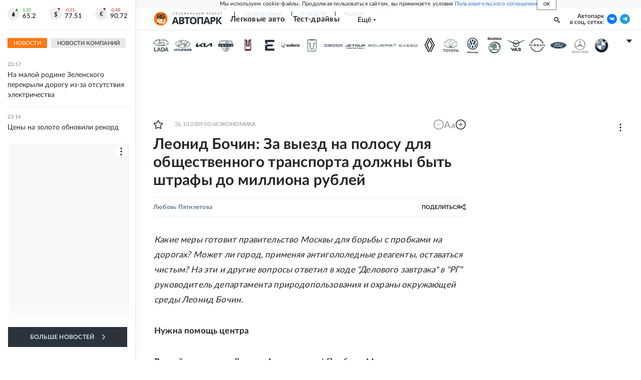

--- FILE ---
content_type: text/html; charset=utf-8
request_url: https://www.rg.ru/2009/10/26/bochin-dz.html
body_size: 46314
content:
<!DOCTYPE html><html lang="ru"><head><meta charSet="utf-8"/><meta name="viewport" content="width=device-width"/><link rel="manifest" href="/manifest.json"/><link rel="preconnect" href="https://cdnstatic.rg.ru" crossorigin="anonymous"/><link rel="preconnect" href="https://ads.betweendigital.com" crossorigin="anonymous"/><link rel="preload" href="https://cdnfiles.rg.ru/fonts/Lato/Lato-Regular.woff2" as="font" type="font/woff2" crossorigin="anonymous"/><link rel="preload" href="https://cdnfiles.rg.ru/fonts/Lato/Lato-Bold.woff2" as="font" type="font/woff2" crossorigin="anonymous"/><link rel="preload" href="https://cdnfiles.rg.ru/fonts/Lato/Lato-Medium.woff2" as="font" type="font/woff2" crossorigin="anonymous"/><link rel="preload" href="https://cdnfiles.rg.ru/fonts/Lato/Lato-Light.woff2" as="font" type="font/woff2" crossorigin="anonymous"/><title>Леонид Бочин: За выезд на полосу для общественного транспорта должны быть штрафы до миллиона рублей  - Российская газета</title><meta name="description" content="Воздух в столице не хуже, чем в Париже и Лондоне"/><meta property="og:site_name" content="Российская газета"/><meta property="og:type" content="article"/><meta property="og:title" content="Леонид Бочин: За выезд на полосу для общественного транспорта должны быть штрафы до миллиона рублей "/><meta property="og:description" content="Воздух в столице не хуже, чем в Париже и Лондоне"/><meta property="og:url" content="https://rg.ru/2009/10/26/bochin-dz.html"/><meta property="og:image" content="https://cdnstatic.rg.ru/images/rg-social-dummy-logo-650x360.jpg"/><link rel="image_src" href="https://cdnstatic.rg.ru/images/rg-social-dummy-logo-650x360.jpg"/><link rel="icon" href="/favicon.ico"/><link rel="icon" type="image/png" sizes="192x192" href="https://cdnstatic.rg.ru/images/touch-icon-ipad-retina_192x192.png"/><link rel="icon" type="image/png" sizes="512x512" href="https://cdnstatic.rg.ru/images/touch-icon-ipad-retina_512x512.png"/><link rel="apple-touch-icon" sizes="76x76" href="https://cdnstatic.rg.ru/images/touch-icon-ipad.png"/><link rel="apple-touch-icon" sizes="120x120" href="https://cdnstatic.rg.ru/images/touch-icon-iphone-retina.png"/><link rel="apple-touch-icon" sizes="152x152" href="https://cdnstatic.rg.ru/images/touch-icon-ipad-retina.png"/><link rel="mask-icon" href="https://cdnstatic.rg.ru/svg/touch-icon.svg" color="#ffffff"/><link rel="amphtml" href="https://rg.ru/amp/2009/10/26/bochin-dz.html"/><link rel="canonical" href="https://rg.ru/2009/10/26/bochin-dz.html"/><meta name="relap-rg-segment" content="auto"/><meta property="article:published_time" content="2009-10-26T00:48:00"/><script type="application/ld+json">{"@type":"BreadcrumbList","@context":"https://schema.org","itemListElement":[{"@type":"ListItem","position":1,"item":{"@id":"https://rg.ru/tema/ekonomika","name":"Экономика"}},{"@type":"ListItem","position":2,"item":{"@id":"https://rg.ru/tema/ekonomika/realty","name":"Недвижимость"}},{"@type":"ListItem","position":3,"item":{"@id":"https://rg.ru/tema/ekonomika/realty/infrastructura","name":"Инфраструктура"}},{"@type":"ListItem","position":4,"item":{"@id":"https://rg.ru/2009/10/26/bochin-dz.html","name":"Леонид Бочин: За выезд на полосу для общественного транспорта должны быть штрафы до миллиона рублей "}}]}</script><script type="application/ld+json">{"@type":"BreadcrumbList","@context":"https://schema.org","itemListElement":[{"@type":"ListItem","position":1,"item":{"@id":"https://rg.ru/tema/auto","name":"Авто"}},{"@type":"ListItem","position":2,"item":{"@id":"https://rg.ru/tema/auto/roads","name":"Дороги"}},{"@type":"ListItem","position":3,"item":{"@id":"https://rg.ru/2009/10/26/bochin-dz.html","name":"Леонид Бочин: За выезд на полосу для общественного транспорта должны быть штрафы до миллиона рублей "}}]}</script><script type="application/ld+json">{"@type":"BreadcrumbList","@context":"https://schema.org","itemListElement":[{"@type":"ListItem","position":1,"item":{"@id":"https://rg.ru/region/cfo","name":"ЦФО"}},{"@type":"ListItem","position":2,"item":{"@id":"https://rg.ru/region/cfo/stolica","name":"Москва"}},{"@type":"ListItem","position":3,"item":{"@id":"https://rg.ru/2009/10/26/bochin-dz.html","name":"Леонид Бочин: За выезд на полосу для общественного транспорта должны быть штрафы до миллиона рублей "}}]}</script><script type="application/ld+json">{"@type":"BreadcrumbList","@context":"https://schema.org","itemListElement":[{"@type":"ListItem","position":1,"item":{"@id":"https://rg.ru/org/moscow","name":"Москва"}},{"@type":"ListItem","position":2,"item":{"@id":"https://rg.ru/org/moscow/govmoscow","name":"Правительство Москвы"}},{"@type":"ListItem","position":3,"item":{"@id":"https://rg.ru/2009/10/26/bochin-dz.html","name":"Леонид Бочин: За выезд на полосу для общественного транспорта должны быть штрафы до миллиона рублей "}}]}</script><script type="application/ld+json">{"@type":"BreadcrumbList","@context":"https://schema.org","itemListElement":[{"@type":"ListItem","position":1,"item":{"@id":"https://rg.ru/org/filial","name":"Филиалы РГ"}},{"@type":"ListItem","position":2,"item":{"@id":"https://rg.ru/org/filial/moskva","name":"Столица"}},{"@type":"ListItem","position":3,"item":{"@id":"https://rg.ru/2009/10/26/bochin-dz.html","name":"Леонид Бочин: За выезд на полосу для общественного транспорта должны быть штрафы до миллиона рублей "}}]}</script><script type="application/ld+json">{"@context":"http://schema.org","@type":"Article","mainEntityOfPage":{"@type":"WebPage","@id":"https://rg.ru/2009/10/26/bochin-dz.html"},"url":"https://rg.ru/2009/10/26/bochin-dz.html","headline":"Леонид Бочин: За выезд на полосу для общественного транспорта должны быть штрафы до миллиона рублей ","description":"Воздух в столице не хуже, чем в Париже и Лондоне","image":{"@type":"ImageObject","url":"https://cdnstatic.rg.ru/images/rg-social-dummy-logo-650x360.jpg","contentUrl":"https://cdnstatic.rg.ru/images/rg-social-dummy-logo-650x360.jpg","caption":"Российская газета","author":{"@type":"Organization","name":"Российская газета"},"description":"Леонид Бочин: За выезд на полосу для общественного транспорта должны быть штрафы до миллиона рублей ","width":650,"height":360},"author":[{"@type":"Person","name":"Любовь Пятилетова","url":"https://rg.ru/authors/Liubov-Piatiletova"}],"publisher":{"@type":"Organization","name":"Российская газета","logo":{"@type":"ImageObject","url":"https://cdnstatic.rg.ru/images/rg-logo-jsonld-512x158.png","width":512,"height":158}},"datePublished":"2009-10-26T00:48:00","dateModified":"2009-11-02T14:12:00","articleSection":"Экономика","about":{"@type":"Thing","name":"Авто"},"keywords":["Инфраструктура","Недвижимость","Экономика","Дороги","Авто","Москва","ЦФО","Правительство Москвы","Москва","Столица","Филиалы РГ"],"inLanguage":"ru-RU","isAccessibleForFree":true,"wordCount":1444,"articleBody":"Какие меры готовит правительство Москвы для борьбы с пробками на дорогах? Может ли город, применяя антигололедные реагенты, оставаться чистым? На эти и другие вопросы ответил в ходе \"Делового завтрака\" в \"РГ\" руководитель департамента природопользования и охраны окружающей среды Леонид Бочин. Нужна помощь центра Российская газета : Леонид Арнольдович! Пробки в Москве настолько парализуют движение, что дальше, уже ехать некуда. Понимают ли столичные власти, что нужны неотложные меры? Леонид Бочин : Давайте взглянем, насколько забиты стоящими машинами все основные магистрали и вспомогательные улицы города. Убрать бы их - и сразу свободнее станет движение! Причем авто стоят прямо на проезжей части, а многие - даже на тротуарах. Что может сделать город в этой ситуации? Иногда машины вывозят эвакуаторы, если, например, нужно расчистить проезд для крупного сановника. За несанкционированную парковку инспектора ГИБДД почти не штрафуют. Да и кого испугаешь мизерным штрафом при цене парковочного места на час в центре города чуть ли не выше этого штрафа? Еще 7-8 лет назад правительство Москвы выступило с законодательной инициативой внесения поправок в Кодекс РФ об административных правонарушениях, чтобы увеличить размер штрафов за парковку на проезжей части. С тех пор мы настырно ежегодно выходим в Госдуму с этими поправками, а воз и ныне там. Транспортный поток в час пик пробирается по единственной оставшейся свободной полосе. Полную версию беседы&nbsp;читайте только на сайте Количество машин в столице также можно уменьшить, обеспечив приоритет на дороге общественному транспорту. На Волоколамке для него специально создана первая выделенная полоса. Но частники и на ней упорно вливаются в ряды автобусов и троллейбусов, затрудняя их движение. Задержанные инспектором ГИБДД, они откупаются небольшим штрафом и назавтра все повторяется. Убежден, что пока не появится жесткая норма в административном кодексе - с крупными штрафами до миллиона рублей для всех машин, заезжающих на полосу общественного транспорта, включая авто с мигалками чиновников всех рангов и милиции, автобусы и такси не станут альтернативой легковушкам. РГ : Россия - огромная страна, а такой мегаполис, как Москва - единственный на ее территории. Почему же федеральные законы, регулирующие транспортное движение, у нас одинаковы и для города с 4 миллионами авто, и для райцентра с его двумя десятками тысяч машин? Бочин : Я говорю об этом на протяжении всех 12 лет своей работы! В законодательстве должны быть более тонкие механизмы. Нельзя работать, ориентируясь на температуру в среднем по больнице. Есть в Градостроительном кодексе РФ города-миллионники, значит, для них должны быть одни правила, а для тех, где население поменьше - другие, с учетом их специфики. Но пока, к сожалению, в Госдуме с гордостью говорят: мы приняли несколько сотен законов. А какие из них работают, а какие нет и почему, неважно. РГ : Вы пытались изменить ситуацию? Бочин : Да, но безуспешно. РГ : А почему не принять административные меры на уровне города- пусть непопулярные, как делается в других городах мира. Например, запретить въезд в центр. Бочин : Грузовикам въезд в пределы Третьего транспортного кольца уже ограничен. РГ : Значит, пора вводить административный запрет, касающийся и легковых машин. Почему бы, например, не попробовать разрешить один день ездить по городу машинам с четными номерами, а другой - с нечетными? Бочин : Согласен, что вопрос заслуживает обсуждения. Но попробуй Москва пойти на это, как снова все упрется в федеральные правила дорожного движения. И если полтора миллиона автовладельцев подадут в суд, отстаивая свое право на свободу передвижения, то решение суда не трудно предугадать. Быть может, я повторюсь, но это очень важно: до тех пор, пока федеральные власти не поделятся полномочиями, которые они сгребли у себя и сами ими не пользуются, проблема будет решаться крайне медленно. Это относится не только к административным мерам, но и к финансированию. Почему в столице с таким трудом продвигается строительство дорог, парковок, перехватывающих паркингов, метро, наконец? Да потому, что город варится в собственном бюджетном соку. Федерального бюджета словно и нет, а депутаты Госдумы и чиновники будто и не ездят по московским дорогам и в столичной подземке. Зачем рвется контролер? РГ : Но экологические требования к моторному топливу на уровне Евро-3 при том, что по России они действуют на уровне Евро-2, Москва все-таки узаконила? Бочин : Для этого пришлось дважды дойти до Верховного суда РФ. РГ : Это помогло улучшить качество бензина на АЗС? Бочин : Безусловно. Кандидатов в наш \"черный список\" все меньше. Для сравнения: в 2008-м из 326 проверенных АЗС постановления о наказании были вынесены по 42, а в отчетном периоде 2009 года из 127 АЗС нарушителей было 5. Штраф в 400 тысяч рублей явно дает эффект. РГ : Но миллион осадков от вредных выхлопов как падал на головы москвичей, так и падает? Бочин : Это так. 84 процента вредных выбросов приходится на долю автомобильного транспорта. В то же время, несмотря на прирост автомобилей, Москве удалось стабилизировать ситуацию с атмосферным воздухом и даже снизить его загрязненность на 4 процента по сравнению с 2008 годом. Сейчас его состояние такое же, как, скажем, в Лондоне и Париже. РГ : Покупающих по призыву городских властей малолитражки, по-прежнему поощряете? Бочин : Несмотря на кризис, эксперимент продолжается. С ноября прошлого года топливную карту на 24 тысячи рублей получили уже 2,5 тысячи жителей столицы, пересевшие на маленькие авто. РГ : А с загрязнениями от промышленности проблему решил кризис? Бочин : Он, конечно же, сказался на уменьшении выбросов. Но главное в другом. Выбросы от всей энергетики (они на втором месте после автомобилей) теперь взяты под автоматизированный контроль и фиксируются на центральном сервере \"Мосэкомониторинга\". Это полностью исключило ситуации, когда днем ТЭЦ - ангелы, а ночью отравляют воздух залповыми выбросами. Одного я не пойму. Зачем на ТЭЦ продолжают ходить государственные инспектора Федеральной службы по экологическому, технологическому и атомному надзору? Источник контроля стоит на трубе и передает данные на сервер. Зафиксировал компьютер превышение выбросов - нарушитель платит штраф. Безлюдная и бесконтактная система экологического контроля. Если ее внедрить, то не будет ни поборов, ни соблазна, ни профанации контроля. \"Чернухе\" на дороге сказали \"нет\" РГ : Предстоящей зимой столица вновь будет использовать антигололедные реагенты, которые москвичи с иронией называют \"коктейлем Лужкова\". Что сделано, чтобы снизить их агрессивность по отношению к одежде и обуви москвичей, лапам собак? Бочин : К сожалению, ничего лучшего для обеспечения зимой безопасности на дорогах специалисты пока предложить не могут. Реагенты соответствуют федеральным экологическим требованиям. Кроме того, принимается порядок входного контроля для каждой партии реагентов. Впервые будет применена и добровольная система сертификации для производителей. Те, кто пойдет на нее, будут подвергаться лишь выборочным проверкам. По прошлому опыту скажу: сверхнормативного загрязнения почв у нового поколения реагентов не выявлено. РГ : А чернеют-то дороги почему сразу после полива реагентами? Бочин : Да потому, что химикаты выносят на поверхность всю грязь, которая скапливается за лето. Чтобы этого не произошло, мэр дал дорожникам задание: до прихода зимы промыть все дороги по два-три раза. Контейнер для лампочек РГ : Москвичи опасаются, что, последовав еще одному призыву властей и заменив дома лампы накаливания на энергосберегающие, они не будут знать, что делать с перегоревшими? Их же нель зя просто выбрасывать? Бочин : Да, такие лампочки содержат ртуть, их запрещено даже утилизировать на полигонах. Поэтому все юридические лица и индивидуальные предприниматели обязаны организовать специальные места сбора ламп и их вывоз на переработку. Еще в прошлом году ДЕЗы собрали и сдали на переработку более 1,2 млн штук ламп от жителей. В прошлом году переработано 6,5 миллиона штук ртутьсодержащих ламп и более 6 тысяч приборов. Специально созданные организации получают из них алюминий, стекло и люминофор - обогащенное сырье для получения товарной ртути. РГ : А что Москва планирует вообще делать с твердыми бытовыми отходами? Ведь от строительства 9 мусоросжигательных заводов власти отказались? Бочин : 5,5 миллиона тонн мусора, ежегодно образующихся в столице, действительно нужно куда-то девать. Мусоросжигание используется во многих городах мира. В Париже, например, работает 11 мусоросжигательных заводов. А в небольшой по площади, но густонаселенной Японии только в Токио действует 22 завода. К сожалению, наши политиканы, выступая против строительства таких предприятий, использовали ассоциативный ряд заводов тридцатилетней давности, которые вместе со своими проблемами остались в далеком прошлом. Сейчас же ни одного завода не найдете без многоступенчатой газоочистки, дорогущих фильтров и катализаторов, которые позволяют нейтрализовать вредные выбросы. РГ: И тем не менее Москва объявила, что будет строить комплексы гидросепарации... Бочин : Это решит проблему половины отходов. А куда остальные? Нужно разумное сочетание переработки со сжиганием. Но это моя точка зрения. Решение - за правительством Москвы, которое до конца года рассмотрит программу утилизации твердых бытовых отходов до 2012 года. Есть еще один вопрос, без которого не имеет смысла обсуждать эту тему. Россия - единственная страна в мире, не имеющая федерального законодательства о таре и упаковке. Сколько бы мы ни обращались по этому поводу в минэкономразвития, никакой реакции. А суть законопроекта состоит в том, что необходимо создать на уровне государства национальный фонд, в который предприятия будут вносить плату за утилизацию упаковки своей продукции после ее использования. В Европе, Америке, Японии и Канаде такое законодательство существует много лет. Россия же, не имея его, теряет в год от 10 до 15 миллиардов долларов.","copyrightHolder":{"@type":"Organization","name":"Российская газета"}}</script><meta name="next-head-count" content="35"/><script id="scriptRG" data-nscript="beforeInteractive">window.RGAPP = window.RGAPP || {
      env: 'production',
      // храним информацию о том, какие тэги ga4 инициализированы,
      // заполняется сама
      gtagInited: {}
    };window.RG = window.RG || {};</script><script id="scriptHBConfig" data-nscript="beforeInteractive">
        if (!window.YaHeaderBiddingSettings) {
          const adfoxBiddersMap = {"betweenDigital":"873981","adriver":"998474","myTarget":"874698","adfox_imho-video":"1729197","adfox_adsmart":"1195710","adfox_WiseUP":"1288243","buzzoola":"1224359","videonow":2188924,"mediatoday":"2352346","adfox_yandex_roxot-adfox-hb":"2152411","otm":"1421443","hybrid":"1597346","clickscloud":"2710641","roxot":"2725603","sape":"2852669","Gnezdo":"2873663","bidvol":"2984792","smi2":"3313476"}
          const syncPixels = [{"bidder":"sape","pixels":["https://acint.net/cmatch/?dp=14&pi=1752771"]}]

          const adUnits = [];
          const userTimeout = 1000;

          window.YaHeaderBiddingSettings = {
            biddersMap: adfoxBiddersMap,
            adUnits: adUnits,
            syncPixels: syncPixels,
            timeout: userTimeout,
            callbacks: {
              onBidsRecieved: function (bids) {

              }
            }
          };
        }
      </script><script id="scriptAdfoxConfig" data-nscript="beforeInteractive">
      window.Ya || (window.Ya = {});
      window.yaContextCb = window.yaContextCb || [];
      window.Ya.adfoxCode || (window.Ya.adfoxCode = {});
      window.Ya.adfoxCode.hbCallbacks || (window.Ya.adfoxCode.hbCallbacks = []);
    </script><script id="scriptFingerprintGnezdoConfig" data-nscript="beforeInteractive">
      (function() {
        function _getCookie(name) {
          var matches = document.cookie.match(new RegExp(
          "(?:^|; )" + name.replace(/([\.$?*|{}\(\)\[\]\\\/\+^])/g, '\$1') + "=([^;]*)"
          ));
          return matches ? decodeURIComponent(matches[1]) : undefined;
        }
        
        function _storageAvailable(type) {
          try {
            var storage = window[type],
              x = '__storage_test__';
            storage.setItem(x, x);
            storage.removeItem(x);
            return true;
          }
          catch(e) {
            return false;
          }
        }

        var isMacLike = /(Mac|iPhone|iPod|iPad)/i.test(navigator.platform);

        var botPattern = "(googlebot\/|bot|Googlebot-Mobile|Googlebot-Image|Google favicon|Mediapartners-Google|bingbot|slurp|java|wget|curl|Commons-HttpClient|Python-urllib|libwww|httpunit|nutch|phpcrawl|msnbot|jyxobot|FAST-WebCrawler|FAST Enterprise Crawler|biglotron|teoma|convera|seekbot|gigablast|exabot|ngbot|ia_archiver|GingerCrawler|webmon |httrack|webcrawler|grub.org|UsineNouvelleCrawler|antibot|netresearchserver|speedy|fluffy|bibnum.bnf|findlink|msrbot|panscient|yacybot|AISearchBot|IOI|ips-agent|tagoobot|MJ12bot|dotbot|woriobot|yanga|buzzbot|mlbot|yandexbot|purebot|Linguee Bot|Voyager|CyberPatrol|voilabot|baiduspider|citeseerxbot|spbot|twengabot|postrank|turnitinbot|scribdbot|page2rss|sitebot|linkdex|Adidxbot|blekkobot|ezooms|dotbot|Mail.RU_Bot|discobot|heritrix|findthatfile|europarchive.org|NerdByNature.Bot|sistrix crawler|ahrefsbot|Aboundex|domaincrawler|wbsearchbot|summify|ccbot|edisterbot|seznambot|ec2linkfinder|gslfbot|aihitbot|intelium_bot|facebookexternalhit|yeti|RetrevoPageAnalyzer|lb-spider|sogou|lssbot|careerbot|wotbox|wocbot|ichiro|DuckDuckBot|lssrocketcrawler|drupact|webcompanycrawler|acoonbot|openindexspider|gnam gnam spider|web-archive-net.com.bot|backlinkcrawler|coccoc|integromedb|content crawler spider|toplistbot|seokicks-robot|it2media-domain-crawler|ip-web-crawler.com|siteexplorer.info|elisabot|proximic|changedetection|blexbot|arabot|WeSEE:Search|niki-bot|CrystalSemanticsBot|rogerbot|360Spider|psbot|InterfaxScanBot|Lipperhey SEO Service|CC Metadata Scaper|g00g1e.net|GrapeshotCrawler|urlappendbot|brainobot|fr-crawler|binlar|SimpleCrawler|Livelapbot|Twitterbot|cXensebot|smtbot|bnf.fr_bot|A6-Indexer|ADmantX|Facebot|Twitterbot|OrangeBot|memorybot|AdvBot|MegaIndex|SemanticScholarBot|ltx71|nerdybot|xovibot|BUbiNG|Qwantify|archive.org_bot|Applebot|TweetmemeBot|crawler4j|findxbot|SemrushBot|yoozBot|lipperhey|y!j-asr|Domain Re-Animator Bot|AddThis)";
        var re = new RegExp(botPattern, 'i');
        var isBot = re.test(navigator.userAgent);
        var check_iframe = (isMacLike || isBot)?0:1;
        var gnezdo_uid = '';
        if (check_iframe) {
          gnezdo_uid = _getCookie('gnezdo_uid');
          var ls_available = _storageAvailable('localStorage');
          if (gnezdo_uid) {
            if (ls_available) localStorage.setItem("gnezdo_uid", gnezdo_uid);
          } else {
            if (ls_available) gnezdo_uid = localStorage.getItem("gnezdo_uid");
            if (gnezdo_uid) document.cookie = "gnezdo_uid="+gnezdo_uid+";path=/;max-age=31536000;secure;samesite=none;domain=."+location.hostname.replace(/^www\./, '');
          }
          
          if (!gnezdo_uid){
            var iframe = document.createElement("iframe");
            iframe.src = "https://news.gnezdo.ru/1pc.html";
            iframe.style.display = 'none';
            document.addEventListener('DOMContentLoaded', function(){
              document.body.appendChild(iframe);
            });
            
            var once = 0;
            function gnezdoLoaderListener(event) {
              if (!event.data || !event.data.hasOwnProperty('gnezdo_uid')) {
                return;
              }
              if(once++) {
                return;
              }
              
              gnezdo_uid = event.data.gnezdo_uid || '';
              if (gnezdo_uid){
                document.cookie = "gnezdo_uid="+gnezdo_uid+";path=/;max-age=31536000;secure;samesite=none;domain=."+location.hostname.replace(/^www\./, '');
                if (ls_available) localStorage.setItem("gnezdo_uid", gnezdo_uid);
              }
            }
            
            if (window.addEventListener) {
              window.addEventListener("message", gnezdoLoaderListener, false);
            } else if (window.attachEvent) {
              window.attachEvent("onmessage", gnezdoLoaderListener);
            }
          }
        }
        
        const origOpen = XMLHttpRequest.prototype.open;
        XMLHttpRequest.prototype.open = function(method, url, async, user, password) {
          if(url.includes('fcgi4.gnezdo.ru/hb/Yandex') && gnezdo_uid) {
            url += '?guid='+gnezdo_uid;
          }
          origOpen.call(this, method, url, async, user, password);
        }
      })()
    </script><script id="scriptFingerprintVKConfig" data-nscript="beforeInteractive">
      function getSyncId() {
        try {
          return JSON.parse(localStorage.getItem('rb_sync_id')).fpid || "";
        } catch (e) {
          return "";
        }
      }
    </script><script id="scriptGnezdoAsyncCallbacks" data-nscript="beforeInteractive">window.gnezdoAsyncCallbacks = window.gnezdoAsyncCallbacks || []</script><link rel="preload" href="https://cdnfiles.rg.ru/_next/static/css/525236987bb864da.css" as="style"/><link rel="stylesheet" href="https://cdnfiles.rg.ru/_next/static/css/525236987bb864da.css" data-n-g=""/><link rel="preload" href="https://cdnfiles.rg.ru/_next/static/css/60cbb713a5f01bc5.css" as="style"/><link rel="stylesheet" href="https://cdnfiles.rg.ru/_next/static/css/60cbb713a5f01bc5.css" data-n-p=""/><link rel="preload" href="https://cdnfiles.rg.ru/_next/static/css/e2e842c12ee2c0fc.css" as="style"/><link rel="stylesheet" href="https://cdnfiles.rg.ru/_next/static/css/e2e842c12ee2c0fc.css" data-n-p=""/><link rel="preload" href="https://cdnfiles.rg.ru/_next/static/css/4e7bc8867dd15812.css" as="style"/><link rel="stylesheet" href="https://cdnfiles.rg.ru/_next/static/css/4e7bc8867dd15812.css" data-n-p=""/><link rel="preload" href="https://cdnfiles.rg.ru/_next/static/css/395e782eec609ec5.css" as="style"/><link rel="stylesheet" href="https://cdnfiles.rg.ru/_next/static/css/395e782eec609ec5.css" data-n-p=""/><link rel="preload" href="https://cdnfiles.rg.ru/_next/static/css/ff8e04044adb325d.css" as="style"/><link rel="stylesheet" href="https://cdnfiles.rg.ru/_next/static/css/ff8e04044adb325d.css" data-n-p=""/><link rel="preload" href="https://cdnfiles.rg.ru/_next/static/css/7c39b4cfba89fb10.css" as="style"/><link rel="stylesheet" href="https://cdnfiles.rg.ru/_next/static/css/7c39b4cfba89fb10.css" data-n-p=""/><link rel="preload" href="https://cdnfiles.rg.ru/_next/static/css/a83aef587d30f823.css" as="style"/><link rel="stylesheet" href="https://cdnfiles.rg.ru/_next/static/css/a83aef587d30f823.css"/><link rel="preload" href="https://cdnfiles.rg.ru/_next/static/css/16568e53827ff27a.css" as="style"/><link rel="stylesheet" href="https://cdnfiles.rg.ru/_next/static/css/16568e53827ff27a.css"/><link rel="preload" href="https://cdnfiles.rg.ru/_next/static/css/31901084327d29bd.css" as="style"/><link rel="stylesheet" href="https://cdnfiles.rg.ru/_next/static/css/31901084327d29bd.css"/><link rel="preload" href="https://cdnfiles.rg.ru/_next/static/css/06f752ef30f4285f.css" as="style"/><link rel="stylesheet" href="https://cdnfiles.rg.ru/_next/static/css/06f752ef30f4285f.css"/><noscript data-n-css=""></noscript><script defer="" nomodule="" src="https://cdnfiles.rg.ru/_next/static/chunks/polyfills-42372ed130431b0a.js"></script><script id="scriptAdfoxSape" src="https://cdn-rtb.sape.ru/js/uids.js" defer="" data-nscript="beforeInteractive"></script><script id="scriptRoxot" src="https://cdn.skcrtxr.com/roxot-wrapper/js/roxot-manager.js?pid=7999fe2d-49ec-4b41-a612-54517cd77591" defer="" data-nscript="beforeInteractive"></script><script defer="" src="https://cdnfiles.rg.ru/_next/static/chunks/12454.5ad92842aaf19af8.js"></script><script defer="" src="https://cdnfiles.rg.ru/_next/static/chunks/50381-696404addbc6ee8d.js"></script><script defer="" src="https://cdnfiles.rg.ru/_next/static/chunks/65004.018b4235bfe4f70c.js"></script><script defer="" src="https://cdnfiles.rg.ru/_next/static/chunks/38129.4fb66e72f791f7b5.js"></script><script defer="" src="https://cdnfiles.rg.ru/_next/static/chunks/1416.55c1b06d56974d55.js"></script><script src="https://cdnfiles.rg.ru/_next/static/chunks/webpack-5faa9dd0f4a2f3ae.js" defer=""></script><script src="https://cdnfiles.rg.ru/_next/static/chunks/framework-c610937e61b23145.js" defer=""></script><script src="https://cdnfiles.rg.ru/_next/static/chunks/main-9730f113bcee42ee.js" defer=""></script><script src="https://cdnfiles.rg.ru/_next/static/chunks/pages/_app-5197498f96bde74b.js" defer=""></script><script src="https://cdnfiles.rg.ru/_next/static/chunks/30719-8e168d6910ff8879.js" defer=""></script><script src="https://cdnfiles.rg.ru/_next/static/chunks/87190-41263225f06efb68.js" defer=""></script><script src="https://cdnfiles.rg.ru/_next/static/chunks/32634-e00dc012e0d17a12.js" defer=""></script><script src="https://cdnfiles.rg.ru/_next/static/chunks/7630-20aac1780715eb09.js" defer=""></script><script src="https://cdnfiles.rg.ru/_next/static/chunks/21936-cfd08f4feebc8c51.js" defer=""></script><script src="https://cdnfiles.rg.ru/_next/static/chunks/42177-8d6f9accda55fa68.js" defer=""></script><script src="https://cdnfiles.rg.ru/_next/static/chunks/77361-0fd25dc8045c86b2.js" defer=""></script><script src="https://cdnfiles.rg.ru/_next/static/chunks/19133-63c828a8db6103fe.js" defer=""></script><script src="https://cdnfiles.rg.ru/_next/static/chunks/21278-4afff8da63981f38.js" defer=""></script><script src="https://cdnfiles.rg.ru/_next/static/chunks/77890-a39accc86cf2cf64.js" defer=""></script><script src="https://cdnfiles.rg.ru/_next/static/chunks/96213-35e9846756b30bba.js" defer=""></script><script src="https://cdnfiles.rg.ru/_next/static/chunks/69801-38b0b5e3b17f5b27.js" defer=""></script><script src="https://cdnfiles.rg.ru/_next/static/chunks/pages/project/auto/articles/%5B%5B...slug%5D%5D-5a2d14be8beec3f3.js" defer=""></script><script src="https://cdnfiles.rg.ru/_next/static/nJuyBh8VidpyEmHQaCbVF/_buildManifest.js" defer=""></script><script src="https://cdnfiles.rg.ru/_next/static/nJuyBh8VidpyEmHQaCbVF/_ssgManifest.js" defer=""></script></head><body><div id="__next"><script>
    ((counterHostname) => {
      window.MSCounter = {
        counterHostname: counterHostname
      };
      window.mscounterCallbacks = window.mscounterCallbacks || [];
      window.mscounterCallbacks.push(() => {
        tnsCounterrg_ru = new MSCounter.counter({
            'account':'rg_ru',
            'tmsec': 'mx3_rg_ru',
            'autohit' : true
          });
        // console.log('%c Send counter "TNS":', 'background: #2c333b; color: #aaa; padding: 5px;', window.MSCounter)
      });

      const newScript = document.createElement('script');
      newScript.async = true;
      newScript.src = counterHostname + '/ncc/counter.js';

      const referenceNode = document.querySelector('script');
      if (referenceNode) {
        referenceNode.parentNode.insertBefore(newScript, referenceNode);
      } else {
        document.firstElementChild.appendChild(newScript);
      }
    })('https://tns-counter.ru/');
  </script><script>
  var _tmr = window._tmr || (window._tmr = []);
  // console.log('%c Send counter "Mail":', 'background: #2c333b; color: #aaa; padding: 5px;', window._tmr);
  (function (d, w, id) {
    if (d.getElementById(id)) return;
    var ts = d.createElement("script");
    ts.type = "text/javascript";
    ts.async = true;
    ts.id = id;
    ts.src = "https://top-fwz1.mail.ru/js/code.js";
    var f = function () {
      var s = d.getElementsByTagName("script")[0];
      s.parentNode.insertBefore(ts, s);
    };
    if (w.opera == "[object Opera]") {
      d.addEventListener("DOMContentLoaded", f, false);
    } else {
      f();
    }
  })(document, window, "topmailru-code");
  </script><script>
  (function (m, e, t, r, i, k, a) {
    m[i] = m[i] || function () {
      (m[i].a = m[i].a || []).push(arguments)
    };
    m[i].l = 1 * new Date();
    k = e.createElement(t), a = e.getElementsByTagName(t)[0], k.async = 1, k.src = r, a.parentNode.insertBefore(k, a)
  })
    (window, document, "script", "https://mc.yandex.ru/metrika/tag.js", "ym");
  </script><div id="layoutGlobal" class="NewsFeedLayout_root___App8"><div id="" data-mod="media10" class="Adfox_wrapper__6EjMr media10-adfox"></div><div class="NewsFeedLayout_body__I3b0x"><div><div id="editorial-layout" class="EditorialLayout_root__zyEHU"><div id="umbrella" class="Umbrella_root__MYQQv  layoutGlobalUmbrella"><div class="Umbrella_inner__qw3LM"><div class="Umbrella_toolbar__toU_M"><div class="UmbrellaLogo_root__sq3Tg Umbrella_logo__YMtTQ"><a class="UmbrellaLogo_linkLogo__GhwD3" title="Российская газета" href="https://rg.ru"><svg xmlns="http://www.w3.org/2000/svg" fill="none" viewBox="0 0 80 24"><path fill="#F26922" d="M45.726 4.419h4.317c3.002 0 4.143.928 4.143 2.85 0 2.158-1.243 3.123-4.143 3.123h-4.317zM40 0v22.071h5.726v-7.293H48.8L54.53 24h6.66l-6.342-10.046c3.484-.72 5.382-3.393 5.382-6.754 0-4.563-3.379-7.196-9.938-7.196z"></path><path fill="#F26922" d="M60.107 0v15.544c0 5.372 3.466 8.456 10.064 8.456 6.599 0 9.83-3.184 9.83-8.556V0h-5.372v14.637c0 2.879-1.394 4.678-4.458 4.678s-4.422-1.777-4.422-4.678V0z"></path><path fill="#506C7F" d="M5.632 4.419h4.246c2.953 0 4.075.928 4.075 2.85 0 2.158-1.221 3.123-4.075 3.123H5.632zM0 0v24h5.632v-9.222h3.024L14.292 24h6.551l-6.238-10.046c3.427-.72 5.294-3.393 5.294-6.754 0-4.563-3.324-7.196-9.775-7.196z"></path><path fill="#506C7F" d="M40.076 4.566C37.818 1.48 34.704 0 30.771 0 23.885 0 19.27 4.634 19.27 12.1c0 7.301 4.812 11.9 11.367 11.9 3.64 0 6.75-1.41 9.469-4.368v-8.78H29.72v4.207h4.952v2.763a6.84 6.84 0 0 1-3.919 1.284c-3.562 0-5.77-2.338-5.77-6.908 0-4.933 2.23-7.466 5.938-7.466 2.262 0 4.129 1.054 5.635 3.126z"></path><path fill="#506C7F" d="M42.918 24c.61 0 1.207-.183 1.715-.525a3.1 3.1 0 0 0 1.136-1.4 3.15 3.15 0 0 0-.67-3.396 3.06 3.06 0 0 0-3.363-.673 3.1 3.1 0 0 0-1.384 1.15 3.14 3.14 0 0 0-.284 2.924c.156.377.383.72.67 1.01a3.08 3.08 0 0 0 2.18.91"></path></svg></a></div><div class="Umbrella_toolbarItemContentButton___Sj_O"><button class="UmbrellaContentButton_root__OU00H " type="button" data-testid="umbrella-content-button"><span class="UmbrellaContentButton_text__pPO38"><span class="UmbrellaContentButton_our__REuPp">Наши</span> проекты</span><i class="UmbrellaContentButton_icon__6sPNS"><svg xmlns="http://www.w3.org/2000/svg" width="6" height="5"><path fill-rule="evenodd" d="M1.465.879a.61.61 0 1 0-.863.862L2.76 3.898a.6.6 0 0 0 .453.178.6.6 0 0 0 .453-.178L5.82 1.741A.61.61 0 0 0 4.96.88L3.212 2.626z" clip-rule="evenodd"></path></svg></i></button></div><div class="Umbrella_toolbarItemNavigation__4u_j5"><div><div class="navresp-root"><div class="navresp-inner"><div class="navresp-visible"><div class="navresp-visibleList"><div class="navresp-visibleListItem"><a class="navresp-visibleListLink" title="Свежий номер" href="/gazeta/rg/svezh"><span class="navresp-visibleListText">Свежий номер</span></a></div><div class="navresp-visibleListItem"><a class="navresp-visibleListLink" title="РГ-Неделя" href="/gazeta/subbota/svezh"><span class="navresp-visibleListText">РГ-Неделя</span></a></div><div class="navresp-visibleListItem"><a href="https://rodina-history.ru" title="" aria-label="" class="navresp-visibleListLink" target="_blank" rel="noreferrer"><span class="navresp-visibleListText">Родина</span></a></div><div class="navresp-visibleListItem"><a class="navresp-visibleListLink" title="Тематические приложения" href="/fascicles"><span class="navresp-visibleListText">Тематические приложения</span></a></div><div class="navresp-visibleListItem"><a class="navresp-visibleListLink" title="Союз" href="/soyuz"><span class="navresp-visibleListText">Союз</span></a></div><button class="navresp-moreButton" aria-label="Ещё"><span class="navresp-moreButtonIcon"><svg xmlns="http://www.w3.org/2000/svg" width="13" height="3"><path d="M.452 1.172q0-.486.27-.756.288-.288.756-.288.486 0 .774.288.288.27.288.756 0 .468-.288.756t-.774.288q-.468 0-.756-.288-.27-.288-.27-.756m5.028 0q0-.486.27-.756.288-.288.756-.288.486 0 .774.288.288.27.288.756 0 .468-.288.756t-.774.288q-.468 0-.756-.288-.27-.288-.27-.756m5.027 0q0-.486.27-.756.288-.288.756-.288.486 0 .774.288.288.27.288.756 0 .468-.288.756t-.774.288q-.468 0-.756-.288-.27-.288-.27-.756"></path></svg></span></button></div></div><div class="navresp-invisible"><div class="navresp-invisibleList"></div></div></div></div></div></div><div class="Umbrella_svezh__NKzhk"><a href="/gazeta/rg/svezh" rel="noreferrer noopener" class="LinkDefault_link__moEcX"><span class="UmbrellaSvezh_link__0Rwaq" title="Свежий номер">Свежий номер</span></a></div><div class="Umbrella_subscribe___7KfL"><div class="UmbrellaSubscribe_root__rEtO7"><a class="UmbrellaSubscribe_button__wsCTe" target="_blank" href="https://rg.ru/subs/" rel="noreferrer noopener"><i class="UmbrellaSubscribe_icon__lqf_h"><svg xmlns="http://www.w3.org/2000/svg" fill="none" viewBox="0 0 15 14" aria-hidden="true" focusable="false" tabindex="-1"><g clip-path="url(#newspaper_svg__a)"><path fill="#fff" d="M14.06 0H3.38a.93.93 0 0 0-.94.92v1.29H.94a.93.93 0 0 0-.94.92v10a.93.93 0 0 0 .94.87h13.12a.93.93 0 0 0 .94-.92V.92a.93.93 0 0 0-.94-.92m-.18 12.53a.37.37 0 0 1-.38.36h-12a.36.36 0 0 1-.37-.36V3.87a.37.37 0 0 1 .37-.37h.94v8.29h1.12V1.44a.38.38 0 0 1 .38-.37h9.56a.38.38 0 0 1 .38.37zM9 3.32h4.12V3H9zm0 1.1h4.12v-.37H9zm0 1.29h4.12v-.37H9zM4.5 7h8.62v-.37H4.5zm0 1.11h8.62v-.37H4.5zm0 1.1h4.13v-.37H4.5zm0 1.29h4.13v-.37H4.5zm0 1.29h4.13v-.37H4.5zM9 9.21h4.12v-.37H9zm0 1.29h4.12v-.37H9zm0 1.29h4.12v-.37H9zM4.88 5.9h3.37a.38.38 0 0 0 .38-.37V2.21a.38.38 0 0 0-.38-.37H4.88a.38.38 0 0 0-.38.37v3.32a.38.38 0 0 0 .38.37M5.44 3a.19.19 0 0 1 .19-.19H7.5a.19.19 0 0 1 .19.19v1.79A.18.18 0 0 1 7.5 5H5.63a.18.18 0 0 1-.19-.18z"></path></g><defs><clipPath id="newspaper_svg__a"><path fill="#fff" d="M0 0h15v14H0z"></path></clipPath></defs></svg></i><div class="UmbrellaSubscribe_title__zw2sQ"><span>Подписка</span><span class="UmbrellaSubscribe_titleSecondText__QCjTa"> на издание</span></div></a></div></div><div class="Umbrella_newsletterSubscribe__Wl4dD"><button class="UmbrellaNewsletterSubscribe_root__wmZg9" type="button"><i class="UmbrellaNewsletterSubscribe_icon__LCCb_"><svg xmlns="http://www.w3.org/2000/svg" viewBox="0 0 16 10"><path fill-rule="evenodd" d="M.36 0A.36.36 0 0 0 0 .36v9.28a.36.36 0 0 0 .36.36h15.28a.36.36 0 0 0 .36-.36V.36a.36.36 0 0 0-.36-.36zm1 .71h13.33L8 6.14zm-.58.47 4.57 3.74L.73 8.83zm14.54 0v7.65l-3.81-3.21a.37.37 0 0 0-.27-.09.36.36 0 0 0-.34.38.38.38 0 0 0 .13.25l3.66 3.13H1.31l4.61-3.91 1.85 1.5a.36.36 0 0 0 .46 0z"></path></svg></i><div class="UmbrellaNewsletterSubscribe_text__MK4jF">Подписаться на новости</div></button></div><div class="Umbrella_toolbarItemAuth__MJyM9"><div class="UserMenu_root__BKOUI"><button class="UserMenu_button__7XjLH" aria-label="войти в личный кабинет" data-testid="user-menu-signin" data-cy="user-menu-signin"><i class="UserMenu_icon__ZqA4p"><svg xmlns="http://www.w3.org/2000/svg" width="18" height="13" aria-hidden="true" focusable="false" tabindex="-1"><path d="M17.44 0H8.407a.58.58 0 0 0-.393.145.52.52 0 0 0-.168.365c.008.134.07.26.175.352A.57.57 0 0 0 8.408 1h8.47v10h-8.47a.58.58 0 0 0-.483.085.5.5 0 0 0-.161.183.496.496 0 0 0 .16.647.57.57 0 0 0 .484.085h9.031a.58.58 0 0 0 .393-.145.52.52 0 0 0 .169-.365V.51a.5.5 0 0 0-.17-.365A.56.56 0 0 0 17.44 0m-7 5.69L7.625 3.11a.48.48 0 0 0-.328-.128.48.48 0 0 0-.328.128.4.4 0 0 0-.128.295c0 .11.046.216.128.295L9.01 5.57H.456a.46.46 0 0 0-.315.123.4.4 0 0 0-.13.297.4.4 0 0 0 .13.297.46.46 0 0 0 .315.123H9.01L6.968 8.28a.4.4 0 0 0-.128.295c0 .11.046.216.128.295a.46.46 0 0 0 .328.132.48.48 0 0 0 .328-.132l2.817-2.58a.42.42 0 0 0 .133-.3.4.4 0 0 0-.133-.3Z"></path></svg></i><span class="UserMenu_text__qfpcd">Войти</span></button></div></div></div></div></div><header id="header" class="EditorialHeader_root__K2Z2M  EditorialHeader_brands__tFCAu"><div class="EditorialHeader_inner__UQpJZ"><div class="EditorialHeader_content__fLSq6"><div class="EditorialHeader_innerContainer__pdZS7"><div class="EditorialHeader_contentTop__apea6"><div class="EditorialHeader_contentItem__SQu49 EditorialHeader_logo__y1Egy"><div class="EditorialHeaderLogo_container__LmxfD"><div class="EditorialHeaderLogo_logo__9_7rI"><svg xmlns="http://www.w3.org/2000/svg" width="34" height="35" fill="none"><circle cx="17" cy="17.5" r="17" fill="#F71"></circle><g fill="#fff" clip-path="url(#logo_project_svg__a)"><path d="M10.457 19.871h2.204c1.528 0 2.116.444 2.116 1.386 0 1.052-.647 1.523-2.116 1.523h-2.204zm-2.94-2.16v10.748h2.94v-3.546h1.587l2.938 4.488h3.41l-3.263-4.903c1.793-.36 2.763-1.662 2.763-3.297 0-2.216-1.734-3.49-5.084-3.49h-5.29Z"></path><path d="M17.567 17.71v7.563c0 2.605 1.792 4.128 5.172 4.128s5.055-1.551 5.055-4.155V17.71H25.03v7.12c0 1.413-.705 2.272-2.292 2.272s-2.263-.859-2.263-2.272v-7.12h-2.91Z"></path></g><g clip-path="url(#logo_project_svg__b)"><path fill="url(#logo_project_svg__c)" d="M10.44 8.038h2.191c1.52 0 2.104.454 2.104 1.42 0 1.08-.643 1.564-2.104 1.564H10.44zM7.518 5.85v11.992h2.922V13.21h1.578l2.921 4.604h3.39l-3.243-5.03c1.782-.37 2.746-1.706 2.746-3.382 0-2.274-1.724-3.61-5.084-3.61h-5.23z"></path><path fill="url(#logo_project_svg__d)" d="M27.63 8.123c-1.168-1.535-2.775-2.274-4.82-2.274-3.565 0-5.961 2.302-5.961 6.053 0 3.638 2.513 5.94 5.902 5.94 1.9 0 3.506-.71 4.909-2.188v-4.405h-5.376v2.103h2.571v1.392c-.614.398-1.315.654-2.045.654-1.841 0-2.98-1.165-2.98-3.439 0-2.472 1.168-3.722 3.067-3.722 1.17 0 2.133.54 2.922 1.563z"></path><path fill="url(#logo_project_svg__e)" d="M9.08 29.952c.876 0 1.606-.71 1.606-1.563 0-.852-.73-1.563-1.607-1.563-.876 0-1.607.71-1.607 1.563s.73 1.563 1.607 1.563Z"></path></g><defs><linearGradient id="logo_project_svg__c" x1="7.281" x2="12.185" y1="5.793" y2="20.058" gradientUnits="userSpaceOnUse"><stop stop-color="#345"></stop><stop offset="1" stop-color="#222830"></stop></linearGradient><linearGradient id="logo_project_svg__d" x1="16.612" x2="21.474" y1="5.849" y2="20.061" gradientUnits="userSpaceOnUse"><stop stop-color="#345"></stop><stop offset="1" stop-color="#222830"></stop></linearGradient><linearGradient id="logo_project_svg__e" x1="7.402" x2="8.541" y1="26.826" y2="30.623" gradientUnits="userSpaceOnUse"><stop stop-color="#345"></stop><stop offset="1" stop-color="#222830"></stop></linearGradient><clipPath id="logo_project_svg__a"><path fill="#fff" d="M7.518 17.71h20.816v12.111H7.518z"></path></clipPath><clipPath id="logo_project_svg__b"><path fill="#fff" d="M6.8 5.6h21.533v24.933H6.8z"></path></clipPath></defs></svg></div><div><div class="EditorialHeaderLogo_subtitle__KF5WN"><div><div><svg xmlns="http://www.w3.org/2000/svg" width="98" height="6" fill="none"><path fill="url(#subtitle_logo_small_svg__a)" d="M3.01 4.14a.1.1 0 0 1 .07 0l.19.2a1.46 1.46 0 0 1-.53.39 2 2 0 0 1-1.43 0 1.56 1.56 0 0 1-.87-.94 2.1 2.1 0 0 1-.12-.73 1.9 1.9 0 0 1 .13-.72 1.5 1.5 0 0 1 .35-.57c.15-.163.334-.29.54-.37a1.8 1.8 0 0 1 .7-.14 1.6 1.6 0 0 1 .67.13c.186.073.356.182.5.32l-.16.22h-.07a.2.2 0 0 1-.1-.05l-.17-.11a1.3 1.3 0 0 0-.26-.1 1.1 1.1 0 0 0-.38-.05 1.4 1.4 0 0 0-.5.09 1.17 1.17 0 0 0-.64.71A1.8 1.8 0 0 0 .84 3c-.003.2.027.4.09.59q.086.246.26.44a1.1 1.1 0 0 0 .38.27 1.3 1.3 0 0 0 .49.09q.14.015.28 0l.23-.05.2-.1a1.2 1.2 0 0 0 .18-.15zm5.76.72h-.48V1.72H6.53v3.14h-.48V1.34h2.72zm5.3-.39v.39H11.9V1.34h2.17v.39h-1.7V2.9h1.38v.37h-1.38v1.21zm6.15 0v1.09a.14.14 0 0 1-.05.1.12.12 0 0 1-.1 0h-.29V4.8h-2.81V1.28h.47v3.2h1.73V1.33h.48v3.15zm5.67-3.15v3.52h-.48V1.88l-.09.21a1 1 0 0 1-.1.16l-1.65 2.44a.3.3 0 0 1-.09.11.16.16 0 0 1-.12 0H23V1.28h.48v2.97l.09-.21.1-.17 1.65-2.44a.4.4 0 0 1 .09-.1.17.17 0 0 1 .12-.05zm5 2.22-.55-1.44s0-.09-.05-.14a1 1 0 0 1-.05-.18q-.045.168-.11.33l-.55 1.43zm1 1.3h-.37a.2.2 0 0 1-.11 0l-.06-.08-.32-.85h-1.58l-.33.85a.16.16 0 0 1-.06.08.17.17 0 0 1-.1 0h-.37L30 1.32h.48zm5.41 0h-.47V1.7h-1.17c0 .45-.05.84-.09 1.18q-.044.43-.14.85-.064.3-.19.58a1.1 1.1 0 0 1-.22.34.64.64 0 0 1-.27.18 1 1 0 0 1-.3 0 .6.6 0 0 1-.21 0 .08.08 0 0 1-.07-.07v-.28h.18a.4.4 0 0 0 .19 0 .5.5 0 0 0 .18-.15q.11-.152.17-.33.095-.279.14-.57.08-.422.11-.85c0-.34.06-.75.07-1.22h2.09zm4.29-.38q.175.027.35 0a.7.7 0 0 0 .24-.13.6.6 0 0 0 .14-.2.7.7 0 0 0 0-.26.8.8 0 0 0 0-.26.5.5 0 0 0-.14-.19.7.7 0 0 0-.23-.12 1.3 1.3 0 0 0-.35 0h-.69v1.18zm0-1.62a1.8 1.8 0 0 1 .55.07 1 1 0 0 1 .39.2.73.73 0 0 1 .22.3c.05.12.074.25.07.38 0 .15-.027.3-.08.44a1 1 0 0 1-.24.33 1.2 1.2 0 0 1-.39.21 1.7 1.7 0 0 1-.53.07h-1.15V1.32h.47v1.52zm6.91-1.52v3.52h-.47v-1.6h-1.86v1.6h-.48V1.32h.48v1.57h1.9V1.32zm4.29 3.14a1.2 1.2 0 0 0 .35 0 .7.7 0 0 0 .24-.13.44.44 0 0 0 .13-.2.7.7 0 0 0 0-.52.4.4 0 0 0-.13-.19.7.7 0 0 0-.24-.12 1.2 1.2 0 0 0-.35 0h-.68v1.18zm0-1.62q.286-.008.56.07.211.061.38.2c.1.079.18.182.23.3.05.12.074.25.07.38 0 .15-.027.3-.08.44a1 1 0 0 1-.24.33 1.2 1.2 0 0 1-.39.21 1.7 1.7 0 0 1-.53.07h-1.15V1.32h.47v1.52zm2.36 2h-.47V1.32h.49zm6-3.52v3.52h-.48v-2.5a2 2 0 0 1 0-.22 2 2 0 0 1 0-.24c0 .08-.06.14-.09.21a.6.6 0 0 1-.1.16l-1.65 2.44a.4.4 0 0 1-.08.11.2.2 0 0 1-.13 0h-.35V1.28h.47v2.73q.006.12 0 .24a1 1 0 0 1 .09-.21l.09-.17 1.65-2.39a.4.4 0 0 1 .09-.1.2.2 0 0 1 .12-.05zM59.73.87h.17a.23.23 0 0 0 .11-.07.5.5 0 0 0 .07-.13 1 1 0 0 0 0-.2h.25a.07.07 0 0 1 .07 0 .16.16 0 0 1 0 .09.42.42 0 0 1-.19.38.9.9 0 0 1-.53.13.87.87 0 0 1-.52-.13.42.42 0 0 1-.19-.38.3.3 0 0 1 0-.09.08.08 0 0 1 .08 0h.25a1 1 0 0 0 0 .2.3.3 0 0 0 .06.13.4.4 0 0 0 .11.07zm10.76 4h-.48V1.73h-1.76v3.14h-.48V1.35h2.72zm4.17-1.69a1 1 0 0 0 .36-.06.6.6 0 0 0 .26-.15.53.53 0 0 0 .16-.23.7.7 0 0 0 .06-.3.66.66 0 0 0-.21-.52.9.9 0 0 0-.63-.19h-.57v1.45zm0-1.83a2 2 0 0 1 .58.08q.227.071.41.22a.9.9 0 0 1 .24.34q.079.218.08.45a1.1 1.1 0 0 1-.09.45.8.8 0 0 1-.25.35 1.3 1.3 0 0 1-.41.24 1.9 1.9 0 0 1-.56.08h-.57v1.31h-.47V1.35zm7.4 1.76c0 .25-.044.496-.13.73a1.65 1.65 0 0 1-.35.57 1.7 1.7 0 0 1-.55.37 1.8 1.8 0 0 1-.71.13 1.8 1.8 0 0 1-.71-.13 1.7 1.7 0 0 1-.55-.37 1.65 1.65 0 0 1-.35-.57 2.25 2.25 0 0 1 0-1.45 1.65 1.65 0 0 1 .35-.57 1.7 1.7 0 0 1 .55-.37 1.8 1.8 0 0 1 .71-.14 1.8 1.8 0 0 1 .71.14q.311.131.55.37c.154.164.274.358.35.57.08.228.121.468.12.71zm-.49 0a1.8 1.8 0 0 0-.09-.58 1.15 1.15 0 0 0-.65-.71 1.5 1.5 0 0 0-1 0 1.15 1.15 0 0 0-.65.71 1.8 1.8 0 0 0-.09.58c-.002.2.028.4.09.59.053.159.138.305.25.43a1 1 0 0 0 .4.27 1.35 1.35 0 0 0 1 0 1 1 0 0 0 .4-.27 1.2 1.2 0 0 0 .25-.43 1.8 1.8 0 0 0 .08-.6zm5.6 1.37v.39H85V1.35h2.17v.39h-1.69v1.17h1.37v.37h-1.37v1.2zm5.71.39h-.43a.2.2 0 0 1-.12 0l-.09-.12-.94-1.29a.4.4 0 0 0-.13-.13.5.5 0 0 0-.2 0h-.43v1.61h-.47V1.42h.47v1.55h.37a.5.5 0 0 0 .19 0 .44.44 0 0 0 .15-.13l.92-1.36.09-.1a.3.3 0 0 1 .13 0h.4l-1.07 1.45a.6.6 0 0 1-.31.23.7.7 0 0 1 .22.11.7.7 0 0 1 .17.21zm5.1-3.12h-1.14v3.12h-.47V1.75h-1.2v-.4h2.76z"></path><defs><linearGradient id="subtitle_logo_small_svg__a" x1="26901.8" x2="26902.1" y1="-2537.57" y2="-2424.65" gradientUnits="userSpaceOnUse"><stop stop-color="#344555"></stop><stop offset="1" stop-color="#222831"></stop></linearGradient></defs></svg></div></div></div><div class="EditorialHeaderLogo_title__V8Lxx"><div><div><svg xmlns="http://www.w3.org/2000/svg" width="101" height="16" fill="none"><path fill="url(#title_logo_small_svg__a)" d="m10.72 15.31-1-3.35H4.59l-1 3.35H.37l5-14.15h3.65l5 14.15zM7.96 6.18c-.07-.23-.16-.51-.26-.85s-.21-.69-.32-1.05-.19-.66-.25-.93c-.07.27-.16.6-.28 1s-.21.75-.31 1.11-.17.58-.22.73l-1 3.27h3.67zm11.05-5a9.2 9.2 0 0 1 4.26.79 2.91 2.91 0 0 1 1.44 2.78 3.53 3.53 0 0 1-.57 2 2.3 2.3 0 0 1-1.6 1v.1a3.9 3.9 0 0 1 1.29.49c.387.243.699.59.9 1a3.9 3.9 0 0 1 .34 1.78 3.59 3.59 0 0 1-1.38 3 6 6 0 0 1-3.79 1.09h-5.27V1.22zm.34 5.59a2.82 2.82 0 0 0 1.79-.42 1.45 1.45 0 0 0 .52-1.2 1.23 1.23 0 0 0-.6-1.16 3.7 3.7 0 0 0-1.87-.36h-1.58v3.14zm-1.74 2.36v3.67h1.95a2.7 2.7 0 0 0 1.88-.51 1.9 1.9 0 0 0 .53-1.4 1.55 1.55 0 0 0-.55-1.26 2.9 2.9 0 0 0-1.95-.5zm14.62 6.14h-3V3.67H25.4V1.18h10.63v2.49h-3.82zm17.31-7.06a9.2 9.2 0 0 1-.73 3.82 5.46 5.46 0 0 1-2.19 2.53 7.2 7.2 0 0 1-3.79.91 7.3 7.3 0 0 1-3.79-.91 5.54 5.54 0 0 1-2.2-2.55 10.6 10.6 0 0 1 0-7.63 5.5 5.5 0 0 1 2.2-2.51 7.3 7.3 0 0 1 3.81-.9 7.16 7.16 0 0 1 3.77.9 5.36 5.36 0 0 1 2.19 2.53 9.15 9.15 0 0 1 .73 3.85zm-10.28 0a6.24 6.24 0 0 0 .85 3.49 3.59 3.59 0 0 0 5.46 0 6.33 6.33 0 0 0 .83-3.49 6.24 6.24 0 0 0-.83-3.49 3 3 0 0 0-2.72-1.27 3.05 3.05 0 0 0-2.74 1.27 6.15 6.15 0 0 0-.85 3.53zm12.11 7.06V1.22h11.15v14.09h-3V3.71h-5.19v11.6zm22.24 0-1-3.35h-5.13l-1 3.35h-3.31l5-14.15h3.65l5 14.15zm-2.76-9.13c-.07-.23-.16-.51-.26-.85s-.21-.69-.32-1.05-.19-.66-.25-.93c-.07.27-.16.6-.28 1s-.21.75-.31 1.11-.17.58-.22.73l-1.04 3.33h3.67zm11.17-5a5.6 5.6 0 0 1 4 1.19 4.15 4.15 0 0 1 1.26 3.21 5.34 5.34 0 0 1-.51 2.31 4 4 0 0 1-1.72 1.72 6.8 6.8 0 0 1-3.24.65h-1.28v5h-3v-14zm-.16 2.45H80.5v4.18h1c.7.04 1.397-.13 2-.49a1.84 1.84 0 0 0 .75-1.64c-.02-1.29-.81-1.97-2.39-1.97zm18.45 11.64h-3.4L91.8 8.09v7.14h-3V1.22h3v6.83l5.05-6.83h3.18L94.9 7.99z"></path><defs><linearGradient id="title_logo_small_svg__a" x1="27427.9" x2="27430.2" y1="-7386.38" y2="-7070.56" gradientUnits="userSpaceOnUse"><stop stop-color="#344555"></stop><stop offset="1" stop-color="#222831"></stop></linearGradient></defs></svg></div></div></div></div></div></div><div class="EditorialHeader_contentItem__SQu49 EditorialHeader_newsfeedButton__ySeBy  "><div class="HeaderNewsFeedButton_root__dnPsv "><button class="HeaderNewsFeedButton_text__ouvP6">Новости</button></div></div><div class="EditorialHeader_contentItem__SQu49 EditorialHeader_navigation__qFr_i"><div class="header"><div class="navresp-root NavResponsibleHeaderTheme_root__x98aG NavResponsibleHeaderTheme_rootHide__frgpF"><div class="navresp-inner NavResponsibleHeaderTheme_inner__A33oB"><div class="navresp-visible NavResponsibleHeaderTheme_visible__yci9d"><div class="NavResponsibleHeaderTheme_mobileSearch__x4E1g"></div><div class="navresp-visibleList NavResponsibleHeaderTheme_visibleList__XBK3Y NavResponsibleHeaderTheme_visibleListCustom__jT_tR"><div class="navresp-visibleListItem NavResponsibleHeaderTheme_visibleListItem___5cGi"><a class="navresp-visibleListLink NavResponsibleHeaderTheme_visibleListLink__fmaeq" title="Легковые авто" href="/tema/auto/cars"><span class="navresp-visibleListText">Легковые авто</span></a></div><div class="navresp-visibleListItem NavResponsibleHeaderTheme_visibleListItem___5cGi"><a class="navresp-visibleListLink NavResponsibleHeaderTheme_visibleListLink__fmaeq" title="Тест-драйвы" href="/project/auto/tag/test-drayvy"><span class="navresp-visibleListText">Тест-драйвы</span></a></div><div class="navresp-visibleListItem NavResponsibleHeaderTheme_visibleListItem___5cGi"><a class="navresp-visibleListLink NavResponsibleHeaderTheme_visibleListLink__fmaeq" title="Российский автопром" href="/tema/auto/rusauto"><span class="navresp-visibleListText">Российский автопром</span></a></div><div class="navresp-visibleListItem NavResponsibleHeaderTheme_visibleListItem___5cGi"><a class="navresp-visibleListLink NavResponsibleHeaderTheme_visibleListLink__fmaeq" title="ПДД" href="/tema/auto/pdd"><span class="navresp-visibleListText">ПДД</span></a></div><div class="navresp-visibleListItem NavResponsibleHeaderTheme_visibleListItem___5cGi"><a class="navresp-visibleListLink NavResponsibleHeaderTheme_visibleListLink__fmaeq" title="Видео" href="/tema/auto/video"><span class="navresp-visibleListText">Видео</span></a></div><div class="navresp-visibleListItem NavResponsibleHeaderTheme_visibleListItem___5cGi"><a class="navresp-visibleListLink NavResponsibleHeaderTheme_visibleListLink__fmaeq" title="Дороги" href="/tema/auto/roads"><span class="navresp-visibleListText">Дороги</span></a></div><div class="navresp-visibleListItem NavResponsibleHeaderTheme_visibleListItem___5cGi"><a class="navresp-visibleListLink NavResponsibleHeaderTheme_visibleListLink__fmaeq" title="Страхование" href="/tema/auto/insurance"><span class="navresp-visibleListText">Страхование</span></a></div><div class="navresp-visibleListItem NavResponsibleHeaderTheme_visibleListItem___5cGi"><a class="navresp-visibleListLink NavResponsibleHeaderTheme_visibleListLink__fmaeq" title="Коммерческий транспорт" href="/tema/auto/kommtrans"><span class="navresp-visibleListText">Коммерческий транспорт</span></a></div><button class="navresp-moreButton header NavResponsibleHeaderTheme_moreButton__G544e navresp-moreButtonWithText" aria-label="Ещё"><span class="navresp-moreButtonText NavResponsibleHeaderTheme_moreButtonText__vsLw9"><span class="navresp-moreButtonValue">Ещё</span><i class="navresp-moreButtonTextIcon"><svg xmlns="http://www.w3.org/2000/svg" viewBox="0 0 6 3"><path d="M3 3 .5 0h5z"></path></svg></i></span></button></div></div><div class="navresp-invisible"><div class="navresp-invisibleList"></div></div></div></div></div></div><div class="EditorialHeader_contentItem__SQu49 EditorialHeader_search__xdDNM "></div><div class="EditorialHeader_contentItem__SQu49 EditorialHeader_burger__MBQsi"><button class="Burger_root__N5X3V" aria-label="Menu" title="Меню"><span class="Burger_box__S3Na8"><span class="Burger_inner__qDzgI "></span></span></button></div><div class="EditorialHeader_contentItem__SQu49 EditorialHeader_contact__aom1H"><div class="EditorialHeaderContact_root__6LVkw"><div class="EditorialHeaderContact_container__cMN_6"><div class="EditorialHeaderContact_links__6oc_G"><div class="EditorialHeaderContact_title__cmnrj">Автопарк<br/>в соц. сетях:</div><div class="EditorialHeaderContact_link__FuctW"><a href="https://vk.com/rgauto" class="LinkNative_link__J74Ls" target="_blank" title="" aria-label="" rel="noreferrer"><div class="EditorialHeaderContact_icon__AAj47 EditorialHeaderContact_vksvg__YwcFJ"><svg xmlns="http://www.w3.org/2000/svg" width="10" height="7" fill="none"><path fill="#fff" d="M9.934 5.714a1 1 0 0 0-.03-.064 5.2 5.2 0 0 0-.993-1.165 7 7 0 0 1-.425-.428.42.42 0 0 1-.075-.429q.2-.369.469-.691l.343-.441c.574-.826.83-1.344.768-1.568L9.94.877a.27.27 0 0 0-.156-.09.8.8 0 0 0-.337 0H7.956a.2.2 0 0 0-.106 0h-.07l-.062.058a.4.4 0 0 0-.05.09 8.6 8.6 0 0 1-.556 1.183c-.13.218-.25.403-.356.563a2 2 0 0 1-.268.352 1.7 1.7 0 0 1-.243.23q-.082.07-.132.058h-.087a.35.35 0 0 1-.118-.134.6.6 0 0 1-.063-.205V1.203a1 1 0 0 0 0-.237.7.7 0 0 0-.056-.185.24.24 0 0 0-.106-.128.6.6 0 0 0-.175-.07 3.4 3.4 0 0 0-.699-.07A3.4 3.4 0 0 0 3.562.64a.7.7 0 0 0-.2.154c-.063.076-.075.121 0 .128a.66.66 0 0 1 .424.23l.032.064q.044.119.068.243.037.19.05.384.018.32 0 .64c0 .179-.037.326-.05.422a1.4 1.4 0 0 1-.068.25l-.07.128a.3.3 0 0 1-.136 0 .35.35 0 0 1-.175-.07 1 1 0 0 1-.244-.142 2.6 2.6 0 0 1-.25-.358 6 6 0 0 1-.293-.55l-.08-.147a3 3 0 0 1-.213-.442c-.087-.217-.175-.37-.243-.544a.33.33 0 0 0-.125-.172A.3.3 0 0 0 1.876.8a.4.4 0 0 0-.118 0H.335A.34.34 0 0 0 .04.877L.004.909a.2.2 0 0 0 0 .083.5.5 0 0 0 .031.16c.206.493.437.972.68 1.427.244.454.456.832.625 1.113s.362.544.549.793q.28.375.374.48.065.08.138.154l.13.128q.175.165.369.3.258.193.537.353.324.177.68.275c.252.073.513.105.774.096h.624a.44.44 0 0 0 .275-.116.23.23 0 0 0 .037-.096.5.5 0 0 0 0-.14 2 2 0 0 1 .038-.41q.027-.143.087-.275a.7.7 0 0 1 .113-.153.3.3 0 0 1 .087-.077h.044a.34.34 0 0 1 .293.083q.178.134.318.307.167.212.356.403.164.19.362.34l.106.063q.13.07.269.115a.6.6 0 0 0 .293 0h1.33a.6.6 0 0 0 .305-.07.25.25 0 0 0 .11-.082.26.26 0 0 0 .053-.13.43.43 0 0 0-.057-.319"></path></svg></div></a></div><div class="EditorialHeaderContact_link__FuctW"><a href="https://t.me/rgruavto" class="LinkNative_link__J74Ls" target="_blank" title="" aria-label="" rel="noreferrer"><div class="EditorialHeaderContact_icon__AAj47 EditorialHeaderContact_tgsvg__hQSfN"><svg xmlns="http://www.w3.org/2000/svg" width="14" height="10" viewBox="0 0 14 12"><path d="m.9 5.3 8.3-3.4C10 1.5 12.8.4 12.8.4s1.3-.6 1.2.6c0 .5-.3 2.3-.6 4.2l-.9 5.6s-.1.8-.7 1-1.6-.5-1.8-.6c-.1-.2-2.7-1.8-3.6-2.6-.2-.2-.5-.6 0-1.1 1.3-1.2 2.8-2.6 3.8-3.6.4-.4.9-1.4-.9-.2l-5 3.4s-.6.4-1.6 0S.2 6.4.2 6.4s-.8-.6.7-1.1"></path></svg></div></a></div></div></div></div></div></div></div><div class="EditorialHeader_contentFooter__5P2JB"><div class="EditorialHeader_container__TDKdY"><div class="EditorialHeader_contentItem__SQu49 EditorialHeader_toolbar__Q83l8"><div class="EditorialHeaderToolbar_root__5bH_1 "><div class="EditorialHeaderToolbar_inner__oxMUo"><button class="EditorialHeaderToolbar_newsfeed__fYp2u"><span class="EditorialHeaderToolbar_burgerSVG__R3jmx"><svg xmlns="http://www.w3.org/2000/svg" viewBox="0 0 19 15"><path fill-rule="evenodd" d="M3 0H0v2h3zm2 0h14v2H5zm0 5.077h14v2H5zM13.4 8H5v2h8.4zM5 13h14v2H5zM0 5h3v2H0zm3 8H0v2h3z" clip-rule="evenodd"></path></svg></span><span class="EditorialHeaderToolbar_newsfeedText__i11xn">Лента новостей</span></button></div></div></div><div class="EditorialHeader_contentItem__SQu49 EditorialHeader_subscribe__uAQ0t"><div class="EditorialHeaderContact_root__6LVkw"><div class="EditorialHeaderContact_container__cMN_6"><div class="EditorialHeaderContact_links__6oc_G"><div class="EditorialHeaderContact_title__cmnrj">Автопарк<br/>в соц. сетях:</div><div class="EditorialHeaderContact_link__FuctW"><a href="https://vk.com/rgauto" class="LinkNative_link__J74Ls" target="_blank" title="" aria-label="" rel="noreferrer"><div class="EditorialHeaderContact_icon__AAj47 EditorialHeaderContact_vksvg__YwcFJ"><svg xmlns="http://www.w3.org/2000/svg" width="10" height="7" fill="none"><path fill="#fff" d="M9.934 5.714a1 1 0 0 0-.03-.064 5.2 5.2 0 0 0-.993-1.165 7 7 0 0 1-.425-.428.42.42 0 0 1-.075-.429q.2-.369.469-.691l.343-.441c.574-.826.83-1.344.768-1.568L9.94.877a.27.27 0 0 0-.156-.09.8.8 0 0 0-.337 0H7.956a.2.2 0 0 0-.106 0h-.07l-.062.058a.4.4 0 0 0-.05.09 8.6 8.6 0 0 1-.556 1.183c-.13.218-.25.403-.356.563a2 2 0 0 1-.268.352 1.7 1.7 0 0 1-.243.23q-.082.07-.132.058h-.087a.35.35 0 0 1-.118-.134.6.6 0 0 1-.063-.205V1.203a1 1 0 0 0 0-.237.7.7 0 0 0-.056-.185.24.24 0 0 0-.106-.128.6.6 0 0 0-.175-.07 3.4 3.4 0 0 0-.699-.07A3.4 3.4 0 0 0 3.562.64a.7.7 0 0 0-.2.154c-.063.076-.075.121 0 .128a.66.66 0 0 1 .424.23l.032.064q.044.119.068.243.037.19.05.384.018.32 0 .64c0 .179-.037.326-.05.422a1.4 1.4 0 0 1-.068.25l-.07.128a.3.3 0 0 1-.136 0 .35.35 0 0 1-.175-.07 1 1 0 0 1-.244-.142 2.6 2.6 0 0 1-.25-.358 6 6 0 0 1-.293-.55l-.08-.147a3 3 0 0 1-.213-.442c-.087-.217-.175-.37-.243-.544a.33.33 0 0 0-.125-.172A.3.3 0 0 0 1.876.8a.4.4 0 0 0-.118 0H.335A.34.34 0 0 0 .04.877L.004.909a.2.2 0 0 0 0 .083.5.5 0 0 0 .031.16c.206.493.437.972.68 1.427.244.454.456.832.625 1.113s.362.544.549.793q.28.375.374.48.065.08.138.154l.13.128q.175.165.369.3.258.193.537.353.324.177.68.275c.252.073.513.105.774.096h.624a.44.44 0 0 0 .275-.116.23.23 0 0 0 .037-.096.5.5 0 0 0 0-.14 2 2 0 0 1 .038-.41q.027-.143.087-.275a.7.7 0 0 1 .113-.153.3.3 0 0 1 .087-.077h.044a.34.34 0 0 1 .293.083q.178.134.318.307.167.212.356.403.164.19.362.34l.106.063q.13.07.269.115a.6.6 0 0 0 .293 0h1.33a.6.6 0 0 0 .305-.07.25.25 0 0 0 .11-.082.26.26 0 0 0 .053-.13.43.43 0 0 0-.057-.319"></path></svg></div></a></div><div class="EditorialHeaderContact_link__FuctW"><a href="https://t.me/rgruavto" class="LinkNative_link__J74Ls" target="_blank" title="" aria-label="" rel="noreferrer"><div class="EditorialHeaderContact_icon__AAj47 EditorialHeaderContact_tgsvg__hQSfN"><svg xmlns="http://www.w3.org/2000/svg" width="14" height="10" viewBox="0 0 14 12"><path d="m.9 5.3 8.3-3.4C10 1.5 12.8.4 12.8.4s1.3-.6 1.2.6c0 .5-.3 2.3-.6 4.2l-.9 5.6s-.1.8-.7 1-1.6-.5-1.8-.6c-.1-.2-2.7-1.8-3.6-2.6-.2-.2-.5-.6 0-1.1 1.3-1.2 2.8-2.6 3.8-3.6.4-.4.9-1.4-.9-.2l-5 3.4s-.6.4-1.6 0S.2 6.4.2 6.4s-.8-.6.7-1.1"></path></svg></div></a></div></div></div></div></div></div></div><div id="auto-brands-panel" class="EditorialHeader_contentCarBrands__JO_vp"><div class="HeaderBrands_container__j5S2u HeaderBrands_hidden__YMD3b"><div class="HeaderBrands_carBrands__mSCPB"><div class="HeaderBrands_col__NmPYN"><div class="HeaderBrands_carBrand__xo4rk" style="background-position-x:0;background-position-y:-40px"></div></div><div class="HeaderBrands_col__NmPYN"><div class="HeaderBrands_carBrand__xo4rk" style="background-position-x:-38px;background-position-y:-40px"></div></div><div class="HeaderBrands_col__NmPYN"><div class="HeaderBrands_carBrand__xo4rk" style="background-position-x:-76px;background-position-y:-40px"></div></div><div class="HeaderBrands_col__NmPYN"><div class="HeaderBrands_carBrand__xo4rk" style="background-position-x:-2426px;background-position-y:-40px"></div></div><div class="HeaderBrands_col__NmPYN"><div class="HeaderBrands_carBrand__xo4rk" style="background-position-x:-2656px;background-position-y:-40px"></div></div><div class="HeaderBrands_col__NmPYN"><div class="HeaderBrands_carBrand__xo4rk" style="background-position-x:-2694px;background-position-y:-40px"></div></div><div class="HeaderBrands_col__NmPYN"><div class="HeaderBrands_carBrand__xo4rk" style="background-position-x:-2734px;background-position-y:-40px"></div></div><div class="HeaderBrands_col__NmPYN"><div class="HeaderBrands_carBrand__xo4rk" style="background-position-x:-2772.5px;background-position-y:-40px"></div></div><div class="HeaderBrands_col__NmPYN"><div class="HeaderBrands_carBrand__xo4rk" style="background-position-x:-2811px;background-position-y:-40px"></div></div><div class="HeaderBrands_col__NmPYN"><div class="HeaderBrands_carBrand__xo4rk" style="background-position-x:-2932px;background-position-y:-40px"></div></div><div class="HeaderBrands_col__NmPYN"><div class="HeaderBrands_carBrandWide__jsgWF" style="background-position-x:-2975px;background-position-y:-40px"></div></div><div class="HeaderBrands_col__NmPYN"><div class="HeaderBrands_carBrand__xo4rk" style="background-position-x:-2888px;background-position-y:-40px"></div></div><div class="HeaderBrands_col__NmPYN"><div class="HeaderBrands_carBrand__xo4rk" style="background-position-x:-115px;background-position-y:-40px"></div></div><div class="HeaderBrands_col__NmPYN"><div class="HeaderBrands_carBrand__xo4rk" style="background-position-x:-154px;background-position-y:-40px"></div></div><div class="HeaderBrands_col__NmPYN"><div class="HeaderBrands_carBrand__xo4rk" style="background-position-x:-192px;background-position-y:-40px"></div></div><div class="HeaderBrands_col__NmPYN"><div class="HeaderBrands_carBrand__xo4rk" style="background-position-x:-230px;background-position-y:-40px"></div></div><div class="HeaderBrands_col__NmPYN"><div class="HeaderBrands_carBrand__xo4rk" style="background-position-x:-269px;background-position-y:-40px"></div></div><div class="HeaderBrands_col__NmPYN"><div class="HeaderBrands_carBrand__xo4rk" style="background-position-x:-308px;background-position-y:-40px"></div></div><div class="HeaderBrands_col__NmPYN"><div class="HeaderBrands_carBrand__xo4rk" style="background-position-x:-347px;background-position-y:-40px"></div></div><div class="HeaderBrands_col__NmPYN"><div class="HeaderBrands_carBrand__xo4rk" style="background-position-x:-385px;background-position-y:-40px"></div></div><div class="HeaderBrands_col__NmPYN"><div class="HeaderBrands_carBrand__xo4rk" style="background-position-x:-424px;background-position-y:-40px"></div></div><div class="HeaderBrands_col__NmPYN"><div class="HeaderBrands_carBrand__xo4rk" style="background-position-x:-462px;background-position-y:-40px"></div></div><div class="HeaderBrands_col__NmPYN"><div class="HeaderBrands_carBrand__xo4rk" style="background-position-x:-500px;background-position-y:-40px"></div></div><div class="HeaderBrands_col__NmPYN"><div class="HeaderBrands_carBrand__xo4rk" style="background-position-x:-2388px;background-position-y:-40px"></div></div><div class="HeaderBrands_col__NmPYN"><div class="HeaderBrands_carBrand__xo4rk" style="background-position-x:-1617px;background-position-y:-40px"></div></div><div class="HeaderBrands_col__NmPYN"><div class="HeaderBrands_carBrand__xo4rk" style="background-position-x:-2349px;background-position-y:-40px"></div></div><div class="HeaderBrands_col__NmPYN"><div class="HeaderBrands_carBrand__xo4rk" style="background-position-x:-616px;background-position-y:-40px"></div></div><div class="HeaderBrands_col__NmPYN"><div class="HeaderBrands_carBrand__xo4rk" style="background-position-x:-654px;background-position-y:-40px"></div></div><div class="HeaderBrands_col__NmPYN"><div class="HeaderBrands_carBrand__xo4rk" style="background-position-x:-693px;background-position-y:-40px"></div></div><div class="HeaderBrands_col__NmPYN"><div class="HeaderBrands_carBrand__xo4rk" style="background-position-x:-1772px;background-position-y:-40px"></div></div><div class="HeaderBrands_col__NmPYN"><div class="HeaderBrands_carBrand__xo4rk" style="background-position-x:-1886px;background-position-y:-40px"></div></div><div class="HeaderBrands_col__NmPYN"><div class="HeaderBrands_carBrand__xo4rk" style="background-position-x:-808px;background-position-y:-40px"></div></div><div class="HeaderBrands_col__NmPYN"><div class="HeaderBrands_carBrand__xo4rk" style="background-position-x:-847px;background-position-y:-40px"></div></div><div class="HeaderBrands_col__NmPYN"><div class="HeaderBrands_carBrand__xo4rk" style="background-position-x:-885px;background-position-y:-40px"></div></div><div class="HeaderBrands_col__NmPYN"><div class="HeaderBrands_carBrand__xo4rk" style="background-position-x:-923px;background-position-y:-40px"></div></div><div class="HeaderBrands_col__NmPYN"><div class="HeaderBrands_carBrand__xo4rk" style="background-position-x:-962px;background-position-y:-40px"></div></div><div class="HeaderBrands_col__NmPYN"><div class="HeaderBrands_carBrand__xo4rk" style="background-position-x:-1040px;background-position-y:-40px"></div></div><div class="HeaderBrands_col__NmPYN"><div class="HeaderBrands_carBrand__xo4rk" style="background-position-x:-1078px;background-position-y:-40px"></div></div><div class="HeaderBrands_col__NmPYN"><div class="HeaderBrands_carBrand__xo4rk" style="background-position-x:-1116px;background-position-y:-40px"></div></div><div class="HeaderBrands_col__NmPYN"><div class="HeaderBrands_carBrand__xo4rk" style="background-position-x:-1154px;background-position-y:-40px"></div></div><div class="HeaderBrands_col__NmPYN"><div class="HeaderBrands_carBrand__xo4rk" style="background-position-x:-1193px;background-position-y:-40px"></div></div><div class="HeaderBrands_col__NmPYN"><div class="HeaderBrands_carBrand__xo4rk" style="background-position-x:-1232px;background-position-y:-40px"></div></div><div class="HeaderBrands_col__NmPYN"><div class="HeaderBrands_carBrand__xo4rk" style="background-position-x:-1270px;background-position-y:-40px"></div></div><div class="HeaderBrands_col__NmPYN"><div class="HeaderBrands_carBrand__xo4rk" style="background-position-x:-1310px;background-position-y:-40px"></div></div><div class="HeaderBrands_col__NmPYN"><div class="HeaderBrands_carBrand__xo4rk" style="background-position-x:-1425px;background-position-y:-40px"></div></div><div class="HeaderBrands_col__NmPYN"><div class="HeaderBrands_carBrand__xo4rk" style="background-position-x:-1463px;background-position-y:-40px"></div></div><div class="HeaderBrands_col__NmPYN"><div class="HeaderBrands_carBrand__xo4rk" style="background-position-x:-1501px;background-position-y:-40px"></div></div><div class="HeaderBrands_col__NmPYN"><div class="HeaderBrands_carBrand__xo4rk" style="background-position-x:-1540px;background-position-y:-40px"></div></div><div class="HeaderBrands_col__NmPYN"><div class="HeaderBrands_carBrand__xo4rk" style="background-position-x:-1578px;background-position-y:-40px"></div></div><div class="HeaderBrands_col__NmPYN"><div class="HeaderBrands_carBrand__xo4rk" style="background-position-x:-1655px;background-position-y:-40px"></div></div><div class="HeaderBrands_col__NmPYN"><div class="HeaderBrands_carBrand__xo4rk" style="background-position-x:-1693px;background-position-y:-40px"></div></div><div class="HeaderBrands_col__NmPYN"><div class="HeaderBrands_carBrand__xo4rk" style="background-position-x:-1733px;background-position-y:-40px"></div></div><div class="HeaderBrands_col__NmPYN"><div class="HeaderBrands_carBrand__xo4rk" style="background-position-x:-731px;background-position-y:-40px"></div></div><div class="HeaderBrands_col__NmPYN"><div class="HeaderBrands_carBrand__xo4rk" style="background-position-x:-1810px;background-position-y:-40px"></div></div><div class="HeaderBrands_col__NmPYN"><div class="HeaderBrands_carBrand__xo4rk" style="background-position-x:-1848px;background-position-y:-40px"></div></div><div class="HeaderBrands_col__NmPYN"><div class="HeaderBrands_carBrand__xo4rk" style="background-position-x:-769px;background-position-y:-40px"></div></div><div class="HeaderBrands_col__NmPYN"><div class="HeaderBrands_carBrand__xo4rk" style="background-position-x:-1925px;background-position-y:-40px"></div></div><div class="HeaderBrands_col__NmPYN"><div class="HeaderBrands_carBrand__xo4rk" style="background-position-x:-1965px;background-position-y:-40px"></div></div><div class="HeaderBrands_col__NmPYN"><div class="HeaderBrands_carBrand__xo4rk" style="background-position-x:-2002px;background-position-y:-40px"></div></div><div class="HeaderBrands_col__NmPYN"><div class="HeaderBrands_carBrand__xo4rk" style="background-position-x:-2080px;background-position-y:-40px"></div></div><div class="HeaderBrands_col__NmPYN"><div class="HeaderBrands_carBrand__xo4rk" style="background-position-x:-2118px;background-position-y:-40px"></div></div><div class="HeaderBrands_col__NmPYN"><div class="HeaderBrands_carBrand__xo4rk" style="background-position-x:-2194px;background-position-y:-40px"></div></div><div class="HeaderBrands_col__NmPYN"><div class="HeaderBrands_carBrand__xo4rk" style="background-position-x:-2232px;background-position-y:-40px"></div></div><div class="HeaderBrands_col__NmPYN"><div class="HeaderBrands_carBrand__xo4rk" style="background-position-x:-2271px;background-position-y:-40px"></div></div><div class="HeaderBrands_col__NmPYN"><div class="HeaderBrands_carBrand__xo4rk" style="background-position-x:-2310px;background-position-y:-40px"></div></div><div class="HeaderBrands_col__NmPYN"><div class="HeaderBrands_carBrand__xo4rk" style="background-position-x:-578px;background-position-y:-40px"></div></div><div class="HeaderBrands_col__NmPYN"><div class="HeaderBrands_carBrand__xo4rk" style="background-position-x:-539px;background-position-y:-40px"></div></div><div class="HeaderBrands_col__NmPYN"><div class="HeaderBrands_carBrand__xo4rk" style="background-position-x:-2041px;background-position-y:-40px"></div></div><div class="HeaderBrands_col__NmPYN"><div class="HeaderBrands_carBrand__xo4rk" style="background-position-x:-2463px;background-position-y:-40px"></div></div><div class="HeaderBrands_col__NmPYN"><div class="HeaderBrands_carBrand__xo4rk" style="background-position-x:-2503px;background-position-y:-40px"></div></div><div class="HeaderBrands_col__NmPYN"><div class="HeaderBrands_carBrand__xo4rk" style="background-position-x:-2542px;background-position-y:-40px"></div></div><div class="HeaderBrands_col__NmPYN"><div class="HeaderBrands_carBrand__xo4rk" style="background-position-x:-2620px;background-position-y:-40px"></div></div><div class="HeaderBrands_col__NmPYN"><div class="HeaderBrands_carBrand__xo4rk" style="background-position-x:-2849.3px;background-position-y:-40px"></div></div></div><div class=""><svg xmlns="http://www.w3.org/2000/svg" width="11" height="7" fill="none"><path fill="#252525" d="M5.5 7 0 0h11z"></path></svg></div></div></div></div></div></header><main><div><div class="Section_sectionContent__jAK1D "><div class="EditorialPageArticle_adv__co40V"><div id="" data-mod="media1" class="Adfox_wrapper__6EjMr Adfox_media1__C8usK media1-adfox"></div><div id="" data-mod="media1_mobile" class="Adfox_wrapper__6EjMr Adfox_media1_mobile__xQPUF media1_mobile-adfox"></div><div id="" data-mod="media1_laptop_desktop" class="Adfox_wrapper__6EjMr Adfox_media1_laptop_desktop__AJoW0 media1_laptop_desktop-adfox"></div></div><div class="EditorialPage_section___w7FH EditorialPage_hasAside__1x_JL"><div class="EditorialPage_main___Ea_P"><div class=""><div class="ContentMetaDefault_root__sbruT"><div class="ContentMetaDefault_icons__hODOu"><div class="ContentMetaDefault_favoritesWrapper__CrxZb"><button data-cy="add-to-favorites" aria-labelledby="add-to-favorites-label" class="AddToFavoritesNew_root__cIUiT"><svg xmlns="http://www.w3.org/2000/svg" viewBox="0 0 20 18"><path d="M9.579 1.262a.47.47 0 0 1 .842 0l2.228 4.515a.47.47 0 0 0 .353.256l4.983.724a.47.47 0 0 1 .26.8l-3.605 3.515a.47.47 0 0 0-.135.416l.85 4.962a.47.47 0 0 1-.68.495l-4.457-2.343a.47.47 0 0 0-.437 0l-4.456 2.343a.47.47 0 0 1-.681-.495l.851-4.962a.47.47 0 0 0-.135-.416L1.755 7.558a.47.47 0 0 1 .26-.8l4.982-.725a.47.47 0 0 0 .354-.256z"></path></svg><div class="Tooltip_root__SoNds Tooltip_right__S5Ite AddToFavoritesNew_tooltip__EEHln"><span id="add-to-favorites-label">добавить в избранное</span></div></button></div></div><div class="ContentMetaDefault_wrapper__JrcrV"><div class="ContentMetaDefault_row__Ij0n3"><div class="ContentMetaDefault_date__wS0te">26.10.2009 00:48</div><div><div class="ContentMetaDefault_rubrics___wBlg"><a class="LinksOfRubric_item__e_V3t ContentMetaDefault_rubricsItem__sfBgh" href="/tema/ekonomika">Экономика</a></div></div></div><div class="ContentMetaDefault_advTokenWrapper___JHrv"></div></div><div class="ZoomAccessibilityCtrl_root__xz2uF ContentMetaDefault_zoom__V3TCk"><button aria-label="Уменьшить шрифт статьи" disabled="" class="ZoomAccessibilityCtrl_btn__8CdnB ZoomAccessibilityCtrl_minus__MskmS"><svg xmlns="http://www.w3.org/2000/svg" fill="none" viewBox="0 0 20 20"><path fill="#252525" d="M6.5 9.5a.5.5 0 0 0 0 1h7a.5.5 0 0 0 0-1z"></path><path fill="#252525" fill-rule="evenodd" d="M20 10c0 5.523-4.477 10-10 10S0 15.523 0 10 4.477 0 10 0s10 4.477 10 10m-1.5 0a8.5 8.5 0 1 1-17 0 8.5 8.5 0 0 1 17 0" clip-rule="evenodd"></path></svg></button><button aria-label="Вернуть шрифт статьи к исходному" disabled="" class="ZoomAccessibilityCtrl_btn__8CdnB ZoomAccessibilityCtrl_reset__u01fL"><svg xmlns="http://www.w3.org/2000/svg" fill="none" viewBox="0 0 24 16"><path fill="#252525" fill-rule="evenodd" d="M12.127 15.254h1.525L7.824.676H5.83L0 15.254h1.516a.67.67 0 0 0 .437-.142.7.7 0 0 0 .234-.326l1.363-3.52h6.542l1.363 3.52a.8.8 0 0 0 .244.336.66.66 0 0 0 .428.132M7.254 3.911l2.289 5.93H4.1l2.289-5.92q.224-.55.437-1.373.102.396.214.752.111.347.214.61M22.625 15.324H24l-3.756-9.562h-1.818l-3.756 9.562h1.382a.58.58 0 0 0 .383-.125.64.64 0 0 0 .205-.278l.714-1.95h3.961l.715 1.95a.75.75 0 0 0 .218.29.6.6 0 0 0 .377.113m-2.93-6.79 1.164 3.18h-3.042l1.157-3.168q.086-.218.18-.509.09-.297.178-.635.092.338.185.629.092.29.178.502" clip-rule="evenodd"></path></svg></button><button aria-label="Увеличить шрифт статьи" class="ZoomAccessibilityCtrl_btn__8CdnB ZoomAccessibilityCtrl_plus__pIx_9"><svg xmlns="http://www.w3.org/2000/svg" fill="none" viewBox="0 0 20 20"><path fill="#252525" d="M6 10a.5.5 0 0 1 .5-.5h3v-3a.5.5 0 0 1 1 0v3h3a.5.5 0 0 1 0 1h-3v3a.5.5 0 0 1-1 0v-3h-3A.5.5 0 0 1 6 10"></path><path fill="#252525" fill-rule="evenodd" d="M10 20c5.523 0 10-4.477 10-10S15.523 0 10 0 0 4.477 0 10s4.477 10 10 10m0-1.5a8.5 8.5 0 1 0 0-17 8.5 8.5 0 0 0 0 17" clip-rule="evenodd"></path></svg></button><div class="Tooltip_root__SoNds Tooltip_left__DB1_P ZoomAccessibilityCtrl_tooltip__dp_rj"><noindex><span>изменить размер шрифта:<!-- --> 1.<!-- -->0<!-- -->x</span></noindex></div></div></div><div><div><h1 class="PageArticleCommonTitle_title__fUDQW">Леонид Бочин: За выезд на полосу для общественного транспорта должны быть штрафы до миллиона рублей </h1></div></div><div class="PageArticleContent_meta__gFxxH"><div class="ArticleAuthors_root__1Se3S"><a class="ArticleAuthors_author__EYv4Y PageArticleContent_author__FIntm" href="/authors/Liubov-Piatiletova">Любовь Пятилетова</a></div><div class="ArticleCommonShare_root__5Thhm PageArticleContent_share__k34r_"><button class="ArticleCommonShare_label__JYDO2" tabindex="0"><span class="ArticleCommonShare_labelText__bBK45">Поделиться</span><svg xmlns="http://www.w3.org/2000/svg" fill="currentColor" viewBox="0 0 12 12" class="ArticleCommonShare_labelIcon__rTvGI"><path fill-rule="evenodd" d="M7.2 2.4a2.4 2.4 0 1 1 .43 1.371l-2.935 1.53a2.4 2.4 0 0 1 0 1.402L7.63 8.225a2.4 2.4 0 0 1 2.564-.95 2.4 2.4 0 1 1-2.962 1.917L4.13 7.664a2.4 2.4 0 1 1 0-3.327l3.103-1.543A2.4 2.4 0 0 1 7.2 2.4m2.401 1.198a1.2 1.2 0 1 0 .001-2.4 1.2 1.2 0 0 0 0 2.4m-7.2 3.6a1.2 1.2 0 1 0 .001-2.4 1.2 1.2 0 0 0 0 2.4m7.198 3.6A1.2 1.2 0 1 0 9.6 8.4a1.2 1.2 0 0 0-.001 2.4" clip-rule="evenodd"></path></svg></button><div class="ArticleCommonShare_list__qblOF"><button class="ArticleCommonShare_item__2zNTc ArticleCommonShare_vkItem__iTbIo" tabindex="-1"><svg xmlns="http://www.w3.org/2000/svg" fill="currentColor" viewBox="0 0 14 9" class="ArticleCommonShare_icon__0z3P5 ArticleCommonShare_vkIcon__jJAYb"><path d="M7.625 9C2.842 9 .114 5.62 0 0h2.396c.079 4.126 1.845 5.873 3.244 6.234V0h2.256v3.558C9.278 3.405 10.73 1.783 11.22 0h2.256c-.376 2.198-1.95 3.82-3.07 4.486C11.526 5.026 13.319 6.441 14 9h-2.483c-.534-1.712-1.863-3.036-3.62-3.217V9z"></path></svg></button><button class="ArticleCommonShare_item__2zNTc ArticleCommonShare_okItem__7_sZu" tabindex="-1"><svg xmlns="http://www.w3.org/2000/svg" fill="currentColor" viewBox="0 0 10 14" class="ArticleCommonShare_icon__0z3P5 ArticleCommonShare_okIcon___HOjv"><path d="M8.623 6.924a.176.176 0 0 1 .258.024l1.081 1.386c.062.07.05.163-.049.22a7.7 7.7 0 0 1-3.073 1.41l2.287 3.793c.061.115-.013.243-.148.243H6.742a.18.18 0 0 1-.16-.105l-1.598-3.352-1.598 3.352c-.024.07-.086.105-.16.105H.99c-.122 0-.21-.14-.148-.243l2.287-3.792a7.84 7.84 0 0 1-3.073-1.41.17.17 0 0 1-.025-.22l1.082-1.387a.2.2 0 0 1 .258-.024c1.02.821 2.275 1.353 3.627 1.353s2.606-.532 3.626-1.353"></path><path fill-rule="evenodd" d="M4.997 0c1.02 0 1.941.393 2.605 1.017a3.36 3.36 0 0 1 1.082 2.451A3.36 3.36 0 0 1 7.602 5.92a3.8 3.8 0 0 1-2.605 1.017A3.82 3.82 0 0 1 2.39 5.92a3.36 3.36 0 0 1-1.082-2.45c0-.96.418-1.828 1.082-2.452A3.8 3.8 0 0 1 4.997 0m0 1.884c-.455 0-.873.174-1.18.463-.295.289-.493.682-.493 1.11 0 .427.185.82.493 1.109.295.289.713.463 1.18.463.454 0 .872-.174 1.18-.463.306-.277.491-.67.491-1.11a1.52 1.52 0 0 0-.492-1.11 1.67 1.67 0 0 0-1.18-.462" clip-rule="evenodd"></path></svg></button><button class="ArticleCommonShare_item__2zNTc ArticleCommonShare_tgItem__OjBkX" tabindex="-1"><svg xmlns="http://www.w3.org/2000/svg" fill="currentColor" viewBox="0 0 14 12" class="ArticleCommonShare_icon__0z3P5 ArticleCommonShare_tgIcon__gEmBc"><path fill-rule="evenodd" d="M1.404 5.244A805 805 0 0 1 8.489 2.17C11.859.755 12.569.51 13.024.5c.1 0 .324.02.475.143a.54.54 0 0 1 .172.335c.02.102.04.316.02.479-.182 1.934-.971 6.628-1.376 8.786-.172.916-.506 1.222-.83 1.252-.708.061-1.245-.468-1.923-.916-1.073-.703-1.67-1.14-2.713-1.833-1.204-.794-.425-1.231.263-1.944.183-.183 3.29-3.034 3.35-3.289.01-.03.01-.152-.06-.213s-.172-.041-.253-.02c-.111.02-1.812 1.16-5.122 3.41-.485.336-.92.499-1.315.489-.436-.01-1.266-.245-1.893-.448-.76-.245-1.367-.377-1.316-.805.03-.224.334-.448.9-.682" clip-rule="evenodd"></path></svg></button></div></div></div><div class="PageArticleContent_textWrapper__qjCKN"><div class="PageArticleContent_content__mdxza"><div><div><div class="PageContentCommonStyling_text__CKOzO commonArticle_text__ul5uZ commonArticle_zoom__SDMjc"><p><i>Какие меры готовит правительство Москвы для борьбы с пробками на дорогах? Может ли город, применяя антигололедные реагенты, оставаться чистым? На эти и другие вопросы ответил в ходе "Делового завтрака" в "РГ" руководитель департамента природопользования и охраны окружающей среды Леонид Бочин.</i></p><p><b>Нужна помощь центра</b></p><p><b>Российская газета</b>: Леонид Арнольдович! Пробки в Москве настолько парализуют движение, что дальше, уже ехать некуда. Понимают ли столичные власти, что нужны неотложные меры?</p><p><b>Леонид Бочин</b>: Давайте взглянем, насколько забиты стоящими машинами все основные магистрали и вспомогательные улицы города. Убрать бы их - и сразу свободнее станет движение! Причем авто стоят прямо на проезжей части, а многие - даже на тротуарах. Что может сделать город в этой ситуации? Иногда машины вывозят эвакуаторы, если, например, нужно расчистить проезд для крупного сановника. За несанкционированную парковку инспектора ГИБДД почти не штрафуют. Да и кого испугаешь мизерным штрафом при цене парковочного места на час в центре города чуть ли не выше этого штрафа? Еще 7-8 лет назад правительство Москвы выступило с законодательной инициативой внесения поправок в Кодекс РФ об административных правонарушениях, чтобы увеличить размер штрафов за парковку на проезжей части. С тех пор мы настырно ежегодно выходим в Госдуму с этими поправками, а воз и ныне там. Транспортный поток в час пик пробирается по единственной оставшейся свободной полосе.</p><div class="incut"><a href="http://www.rg.ru/2009/10/26/bochin-poln.html">Полную версию беседы&nbsp;читайте только на сайте</a></div><p>Количество машин в столице также можно уменьшить, обеспечив приоритет на дороге общественному транспорту. На Волоколамке для него специально создана первая выделенная полоса. Но частники и на ней упорно вливаются в ряды автобусов и троллейбусов, затрудняя их движение. Задержанные инспектором ГИБДД, они откупаются небольшим штрафом и назавтра все повторяется. Убежден, что пока не появится жесткая норма в административном кодексе - с крупными штрафами до миллиона рублей для всех машин, заезжающих на полосу общественного транспорта, включая авто с мигалками чиновников всех рангов и милиции, автобусы и такси не станут альтернативой легковушкам.</p><p><b>РГ</b>: Россия - огромная страна, а такой мегаполис, как Москва - единственный на ее территории. Почему же федеральные законы, регулирующие транспортное движение, у нас одинаковы и для города с 4 миллионами авто, и для райцентра с его двумя десятками тысяч машин?</p><p><b>Бочин</b>: Я говорю об этом на протяжении всех 12 лет своей работы! В законодательстве должны быть более тонкие механизмы. Нельзя работать, ориентируясь на температуру в среднем по больнице. Есть в Градостроительном кодексе РФ города-миллионники, значит, для них должны быть одни правила, а для тех, где население поменьше - другие, с учетом их специфики. Но пока, к сожалению, в Госдуме с гордостью говорят: мы приняли несколько сотен законов. А какие из них работают, а какие нет и почему, неважно.</p><p><b>РГ</b>: Вы пытались изменить ситуацию?</p><p><b>Бочин</b>: Да, но безуспешно.</p><p><b>РГ</b>: А почему не принять административные меры на уровне города- пусть непопулярные, как делается в других городах мира. Например, запретить въезд в центр.</p><p><b>Бочин</b>: Грузовикам въезд в пределы Третьего транспортного кольца уже ограничен.</p><p><b>РГ</b>: Значит, пора вводить административный запрет, касающийся и легковых машин. Почему бы, например, не попробовать разрешить один день ездить по городу машинам с четными номерами, а другой - с нечетными?</p><p><b>Бочин</b>: Согласен, что вопрос заслуживает обсуждения. Но попробуй Москва пойти на это, как снова все упрется в федеральные правила дорожного движения. И если полтора миллиона автовладельцев подадут в суд, отстаивая свое право на свободу передвижения, то решение суда не трудно предугадать. Быть может, я повторюсь, но это очень важно: до тех пор, пока федеральные власти не поделятся полномочиями, которые они сгребли у себя и сами ими не пользуются, проблема будет решаться крайне медленно. Это относится не только к административным мерам, но и к финансированию. Почему в столице с таким трудом продвигается строительство дорог, парковок, перехватывающих паркингов, метро, наконец? Да потому, что город варится в собственном бюджетном соку. Федерального бюджета словно и нет, а депутаты Госдумы и чиновники будто и не ездят по московским дорогам и в столичной подземке.</p><p><b>Зачем рвется контролер?</b></p><p><b>РГ</b>: Но экологические требования к моторному топливу на уровне Евро-3 при том, что по России они действуют на уровне Евро-2, Москва все-таки узаконила?</p><p><b>Бочин</b>: Для этого пришлось дважды дойти до Верховного суда РФ.</p><p><b>РГ</b>: Это помогло улучшить качество бензина на АЗС?</p><p><b>Бочин</b>: Безусловно. Кандидатов в наш "черный список" все меньше. Для сравнения: в 2008-м из 326 проверенных АЗС постановления о наказании были вынесены по 42, а в отчетном периоде 2009 года из 127 АЗС нарушителей было 5. Штраф в 400 тысяч рублей явно дает эффект.</p><p><b>РГ</b>: Но миллион осадков от вредных выхлопов как падал на головы москвичей, так и падает?</p><p><b>Бочин</b>: Это так. 84 процента вредных выбросов приходится на долю автомобильного транспорта. В то же время, несмотря на прирост автомобилей, Москве удалось стабилизировать ситуацию с атмосферным воздухом и даже снизить его загрязненность на 4 процента по сравнению с 2008 годом. Сейчас его состояние такое же, как, скажем, в Лондоне и Париже.</p><p><b>РГ</b>: Покупающих по призыву городских властей малолитражки, по-прежнему поощряете?</p><p><b>Бочин</b>: Несмотря на кризис, эксперимент продолжается. С ноября прошлого года топливную карту на 24 тысячи рублей получили уже 2,5 тысячи жителей столицы, пересевшие на маленькие авто.</p><p><b>РГ</b>: А с загрязнениями от промышленности проблему решил кризис?</p><p><b>Бочин</b>: Он, конечно же, сказался на уменьшении выбросов. Но главное в другом. Выбросы от всей энергетики (они на втором месте после автомобилей) теперь взяты под автоматизированный контроль и фиксируются на центральном сервере "Мосэкомониторинга". Это полностью исключило ситуации, когда днем ТЭЦ - ангелы, а ночью отравляют воздух залповыми выбросами. Одного я не пойму. Зачем на ТЭЦ продолжают ходить государственные инспектора Федеральной службы по экологическому, технологическому и атомному надзору? Источник контроля стоит на трубе и передает данные на сервер. Зафиксировал компьютер превышение выбросов - нарушитель платит штраф. Безлюдная и бесконтактная система экологического контроля. Если ее внедрить, то не будет ни поборов, ни соблазна, ни профанации контроля.</p><p><b>"Чернухе" на дороге сказали "нет"</b></p><p><b>РГ</b>: Предстоящей зимой столица вновь будет использовать антигололедные реагенты, которые москвичи с иронией называют "коктейлем Лужкова". Что сделано, чтобы снизить их агрессивность по отношению к одежде и обуви москвичей, лапам собак?</p><p><b>Бочин</b>: К сожалению, ничего лучшего для обеспечения зимой безопасности на дорогах специалисты пока предложить не могут. Реагенты соответствуют федеральным экологическим требованиям. Кроме того, принимается порядок входного контроля для каждой партии реагентов. Впервые будет применена и добровольная система сертификации для производителей. Те, кто пойдет на нее, будут подвергаться лишь выборочным проверкам. По прошлому опыту скажу: сверхнормативного загрязнения почв у нового поколения реагентов не выявлено.</p><p><b>РГ</b>: А чернеют-то дороги почему сразу после полива реагентами?</p><p><b>Бочин</b>: Да потому, что химикаты выносят на поверхность всю грязь, которая скапливается за лето. Чтобы этого не произошло, мэр дал дорожникам задание: до прихода зимы промыть все дороги по два-три раза.</p><p><b>Контейнер для лампочек</b></p><p><b>РГ</b>: Москвичи опасаются, что, последовав еще одному призыву властей и заменив дома лампы накаливания на энергосберегающие, они не будут знать, что делать с перегоревшими? Их же нель зя просто выбрасывать?</p><p><b>Бочин</b>: Да, такие лампочки содержат ртуть, их запрещено даже утилизировать на полигонах. Поэтому все юридические лица и индивидуальные предприниматели обязаны организовать специальные места сбора ламп и их вывоз на переработку. Еще в прошлом году ДЕЗы собрали и сдали на переработку более 1,2 млн штук ламп от жителей. В прошлом году переработано 6,5 миллиона штук ртутьсодержащих ламп и более 6 тысяч приборов. Специально созданные организации получают из них алюминий, стекло и люминофор - обогащенное сырье для получения товарной ртути.</p><p><b>РГ</b>: А что Москва планирует вообще делать с твердыми бытовыми отходами? Ведь от строительства 9 мусоросжигательных заводов власти отказались?</p><p><b>Бочин</b>: 5,5 миллиона тонн мусора, ежегодно образующихся в столице, действительно нужно куда-то девать. Мусоросжигание используется во многих городах мира. В Париже, например, работает 11 мусоросжигательных заводов. А в небольшой по площади, но густонаселенной Японии только в Токио действует 22 завода.</p><p>К сожалению, наши политиканы, выступая против строительства таких предприятий, использовали ассоциативный ряд заводов тридцатилетней давности, которые вместе со своими проблемами остались в далеком прошлом. Сейчас же ни одного завода не найдете без многоступенчатой газоочистки, дорогущих фильтров и катализаторов, которые позволяют нейтрализовать вредные выбросы.</p><p><b>РГ:</b> И тем не менее Москва объявила, что будет строить комплексы гидросепарации...</p><p><b>Бочин</b>: Это решит проблему половины отходов. А куда остальные? Нужно разумное сочетание переработки со сжиганием. Но это моя точка зрения. Решение - за правительством Москвы, которое до конца года рассмотрит программу утилизации твердых бытовых отходов до 2012 года. Есть еще один вопрос, без которого не имеет смысла обсуждать эту тему. Россия - единственная страна в мире, не имеющая федерального законодательства о таре и упаковке. Сколько бы мы ни обращались по этому поводу в минэкономразвития, никакой реакции. А суть законопроекта состоит в том, что необходимо создать на уровне государства национальный фонд, в который предприятия будут вносить плату за утилизацию упаковки своей продукции после ее использования. В Европе, Америке, Японии и Канаде такое законодательство существует много лет. Россия же, не имея его, теряет в год от 10 до 15 миллиардов долларов.</p></div></div><div class="PageArticleContent_issue__0gXIl"><div><a class="LinksOfGazeta_item__JdZr8" href="/gazeta/rg-centr/2009/10/23.html">Российская газета - Столичный выпуск:  №202(5026)</a></div></div></div></div></div></div><div></div><div><div class="EditorialPageArticle_media7__lae3_"><div id="" data-mod="media7" class="Adfox_wrapper__6EjMr Adfox_media7__8gS9l media7-adfox"></div><div id="" data-mod="media7_mobile" class="Adfox_wrapper__6EjMr Adfox_media7_mobile__4ztXO media7_mobile-adfox"></div></div><div class="EditorialPageArticle_partner__14rcd EditorialPageArticle_partnerFirst__LOMtW"><div id="" data-mod="yandexRecommendation" class="Adfox_wrapper__6EjMr yandexRecommendation-adfox"></div></div><div class="EditorialPageArticle_partner__14rcd"><div id="" data-mod="media5_mobile" class="Adfox_wrapper__6EjMr media5_mobile-adfox"></div></div></div><div><div></div></div></div><div class="EditorialPage_aside__s4X8u "><div class="EditorialPageArticle_aside__gbpQF"></div></div></div></div></div></main></div><footer class="Footer_root__y_SDH"><div style="background-color:#ffffff"><div class="Section_sectionContent__jAK1D layoutGlobalSection"><div class="CarouselScroller_root__A5ie_"><div class="CarouselScroller_content__0Yc6X"><span class="CarouselScroller_item__YJWeG"><a class="CarouselScroller_image__sHAV7" style="background-image:url(https://cdnfiles.rg.ru/svg/projects_logos/rg.svg);width:93px;height:35px" rel="noreferrer noopener" aria-label="Свежий номер" href="/gazeta/rg/svezh"></a></span><span class="CarouselScroller_item__YJWeG"><a class="CarouselScroller_image__sHAV7" style="background-image:url(https://cdnfiles.rg.ru/svg/projects_logos/nedelya.svg);width:93px;height:26px" rel="noreferrer noopener" aria-label="РГ-Неделя" href="/gazeta/subbota/svezh"></a></span><span class="CarouselScroller_item__YJWeG"><a href="https://rodina-history.ru" title="" aria-label="Родина" class="CarouselScroller_image__sHAV7" style="background-image:url(https://cdnfiles.rg.ru/svg/projects_logos/rodina.svg);width:93px;height:27px" target="_blank" rel="noreferrer"></a></span><span class="CarouselScroller_item__YJWeG"><a class="CarouselScroller_image__sHAV7" style="background-image:url(https://cdnfiles.rg.ru/svg/projects_logos/tema.svg);width:94px;height:26px" rel="noreferrer noopener" aria-label="Тематические приложения" href="/fascicles"></a></span><span class="CarouselScroller_item__YJWeG"><a class="CarouselScroller_image__sHAV7" style="background-image:url(https://cdnfiles.rg.ru/svg/projects_logos/soyuz.svg);width:62px;height:26px" rel="noreferrer noopener" aria-label="Союз" href="/soyuz"></a></span></div></div><div class="Footer_toggler__LbjCY"><div class="Footer_togglerItem__YoGys"><div>© 1998-<!-- -->2026</div><div class="Footer_togglerInfo__k2vCf">ФГБУ «Редакция  «Российской газеты»</div></div><div class="Footer_togglerItem__YoGys Footer_togglerItemRight__56MSY"><button class="Footer_togglerButtton__zJI7B " title="Развернуть" type="button"><svg xmlns="http://www.w3.org/2000/svg" width="10" height="7"><path d="M2 7 0 5l5-5 5 5-2 2-3-3z"></path></svg></button></div></div><div class="Footer_content__Fi1S7 Footer_contentHidden__jTm_w"><div class="FooterMainMenu_root__bH3_7 Footer_mainMenu__tScEe"><div class="FooterMainMenu_items___EGx5"><span class="FooterMainMenu_item__pbmHQ"><a class="FooterMainMenu_link__hWVmf" rel="noreferrer noopener" href="/tema/gos">Власть</a></span><span class="FooterMainMenu_item__pbmHQ"><a class="FooterMainMenu_link__hWVmf" rel="noreferrer noopener" href="/sujet/donbass">СВО</a></span><span class="FooterMainMenu_item__pbmHQ"><a class="FooterMainMenu_link__hWVmf" rel="noreferrer noopener" href="/tema/ekonomika">Экономика</a></span><span class="FooterMainMenu_item__pbmHQ"><a class="FooterMainMenu_link__hWVmf" rel="noreferrer noopener" href="/rf">В регионах</a></span><span class="FooterMainMenu_item__pbmHQ"><a class="FooterMainMenu_link__hWVmf" rel="noreferrer noopener" href="/tema/mir">В мире</a></span><span class="FooterMainMenu_item__pbmHQ"><a class="FooterMainMenu_link__hWVmf" rel="noreferrer noopener" href="/tema/bezopasnost">Происшествия</a></span><span class="FooterMainMenu_item__pbmHQ"><a class="FooterMainMenu_link__hWVmf" rel="noreferrer noopener" href="/tema/obshestvo">Общество</a></span><span class="FooterMainMenu_item__pbmHQ"><a class="FooterMainMenu_link__hWVmf" rel="noreferrer noopener" href="/tema/sport">Спорт</a></span><span class="FooterMainMenu_item__pbmHQ"><a class="FooterMainMenu_link__hWVmf" rel="noreferrer noopener" href="/tema/kultura">Культура</a></span><span class="FooterMainMenu_item__pbmHQ"><a class="FooterMainMenu_link__hWVmf" rel="noreferrer noopener" href="/tema/obshestvo/obrazovanie">Образование</a></span><span class="FooterMainMenu_item__pbmHQ"><a class="FooterMainMenu_link__hWVmf" rel="noreferrer noopener" href="/tema/obshestvo/zdorovje">Здоровье</a></span></div></div><div class="CategoryMenu_root__Y6HVQ CategoryMenu_theme__sldDg Footer_themeMenu__k0DKR"><div class="CategoryMenu_title__Zy4u2">Тематические проекты:</div><div class="CategoryMenu_items__mDQsI"><span class="CategoryMenu_item__YSXjs"><a rel="noreferrer noopener" title="Русское оружие" class="CategoryMenu_link__B6rhn" href="/sila">Русское оружие</a></span><span class="CategoryMenu_item__YSXjs"><a rel="noreferrer noopener" title="Автопарк" class="CategoryMenu_link__B6rhn" href="/auto">Автопарк</a></span><span class="CategoryMenu_item__YSXjs"><a href="https://pravo.rg.ru/" title="" aria-label="" class="CategoryMenu_link__B6rhn" target="_blank" rel="noreferrer">Юрконсультация</a></span><span class="CategoryMenu_item__YSXjs"><a rel="noreferrer noopener" title="Технологии" class="CategoryMenu_link__B6rhn" href="/infotech">Технологии</a></span><span class="CategoryMenu_item__YSXjs"><a rel="noreferrer noopener" title="Кинократия" class="CategoryMenu_link__B6rhn" href="/kino">Кинократия</a></span><span class="CategoryMenu_item__YSXjs"><a rel="noreferrer noopener" title="Стиль жизни" class="CategoryMenu_link__B6rhn" href="/style">Стиль жизни</a></span><span class="CategoryMenu_item__YSXjs"><a rel="noreferrer noopener" title="Квадратный метр" class="CategoryMenu_link__B6rhn" href="/property">Квадратный метр</a></span><span class="CategoryMenu_item__YSXjs"><a rel="noreferrer noopener" title="Pro Деньги" class="CategoryMenu_link__B6rhn" href="/prodengi">Pro Деньги</a></span><span class="CategoryMenu_item__YSXjs"><a rel="noreferrer noopener" title="Выходные" class="CategoryMenu_link__B6rhn" href="/vyhodnye">Выходные</a></span></div></div><div class="CategoryMenu_root__Y6HVQ CategoryMenu_joint__svU0_ Footer_jointMenu__sFFAY"><div class="CategoryMenu_title__Zy4u2">Совместные проекты:</div><div class="CategoryMenu_items__mDQsI"><span class="CategoryMenu_item__YSXjs"><a rel="noreferrer noopener" title="Пушкинский конкурс" class="CategoryMenu_link__B6rhn" href="/lessons">Пушкинский конкурс</a></span><span class="CategoryMenu_item__YSXjs"><a rel="noreferrer noopener" title="Стань журналистом!" class="CategoryMenu_link__B6rhn" href="/zhurnalist">Стань журналистом!</a></span><span class="CategoryMenu_item__YSXjs"><a rel="noreferrer noopener" title="Миссия выполнима" class="CategoryMenu_link__B6rhn" href="/olympfa">Миссия выполнима</a></span><span class="CategoryMenu_item__YSXjs"><a rel="noreferrer noopener" title="В МГИМО - с «РГ»" class="CategoryMenu_link__B6rhn" href="/mgimo">В МГИМО - с «РГ»</a></span><span class="CategoryMenu_item__YSXjs"><a rel="noreferrer noopener" title="Звезды Победы" class="CategoryMenu_link__B6rhn" href="/zvezdy_pobedy">Звезды Победы</a></span><span class="CategoryMenu_item__YSXjs"><a href="https://godliteratury.ru" title="" aria-label="" class="CategoryMenu_link__B6rhn" target="_blank" rel="noreferrer">Год литературы</a></span><span class="CategoryMenu_item__YSXjs"><a rel="noreferrer noopener" title="Россия-Китай: события и комментарии" class="CategoryMenu_link__B6rhn" href="/russia_china_events">Россия-Китай: события и комментарии</a></span><span class="CategoryMenu_item__YSXjs"><a href="/articles/partners/" rel="noreferrer noopener" class="LinkDefault_link__moEcX"><span class="CategoryMenu_link__B6rhn">Региональное контент-партнерство</span></a></span></div></div><div class="CategoryMenu_root__Y6HVQ CategoryMenu_static__2z_iH Footer_staticMenu__uJkNI"><div class="CategoryMenu_title__Zy4u2"></div><div class="CategoryMenu_items__mDQsI"><span class="CategoryMenu_item__YSXjs"><a href="https://rgmedia.rg.ru" title="" aria-label="" class="CategoryMenu_link__B6rhn CategoryMenu_linkstatic__QxR8q" target="_blank" rel="noreferrer">О газете</a></span><span class="CategoryMenu_item__YSXjs"><a href="https://rg.ru/subs/" title="" aria-label="" class="CategoryMenu_link__B6rhn CategoryMenu_linkstatic__QxR8q" target="_blank" rel="noreferrer">Подписка</a></span><span class="CategoryMenu_item__YSXjs"><a rel="noreferrer noopener" title="Контакты" class="CategoryMenu_link__B6rhn CategoryMenu_linkstatic__QxR8q" href="/pages/kontakty">Контакты</a></span><span class="CategoryMenu_item__YSXjs"><a rel="noreferrer noopener" title="Обратная связь" class="CategoryMenu_link__B6rhn CategoryMenu_linkstatic__QxR8q" href="/pages/inbox">Обратная связь</a></span><span class="CategoryMenu_item__YSXjs"><a rel="noreferrer noopener" title="Реклама" class="CategoryMenu_link__B6rhn CategoryMenu_linkstatic__QxR8q" href="/pages/reklama">Реклама</a></span><span class="CategoryMenu_item__YSXjs"><a href="https://mc.rg.ru/" title="" aria-label="" class="CategoryMenu_link__B6rhn CategoryMenu_linkstatic__QxR8q" target="_blank" rel="noreferrer">Медиацентр</a></span><span class="CategoryMenu_item__YSXjs"><a rel="noreferrer noopener" title="Сервисы и приложения" class="CategoryMenu_link__B6rhn CategoryMenu_linkstatic__QxR8q" href="/pages/services">Сервисы и приложения</a></span><span class="CategoryMenu_item__YSXjs"><a rel="noreferrer noopener" title="Вакансии" class="CategoryMenu_link__B6rhn CategoryMenu_linkstatic__QxR8q" href="/pages/vacancies">Вакансии</a></span></div></div><div class="Subscribe_root__oarin Footer_subscribe__awe1E"><div class="Subscribe_line__akd7F"><div><div class="Subscribe_title__JB84L">Рассылка &laquo;Свежий номер&raquo; каждое утро</div></div><div class="Subscribe_itemRight__Q0Hkz"><button class="Subscribe_infoButton__gXOau" type="button"><span class="Subscribe_tooltip__f_s7U">В рассылку включаются главные материалы свежего номера «Российской Газеты»</span><span class="Subscribe_infoButtonText__ZNn9d">?</span></button></div></div><div class="Subscribe_line__akd7F"><button class="Subscribe_subscribeButton__NAjvI" type="button" data-cy="footer-subscribe">Подписаться</button></div></div><div class="FooterSubMenu_root___bJqD Footer_subMenu__iwnnz"><div class="FooterSubMenu_items__5yqon"><span class="FooterSubMenu_item__L6oV1"><a class="FooterSubMenu_link__ejucF" rel="noreferrer noopener" href="/pages/webpartner">Использование материалов «РГ»</a></span><span class="FooterSubMenu_item__L6oV1"><a class="FooterSubMenu_link__ejucF" rel="noreferrer noopener" href="/pages/publicinfo">Обязательная для публикации информация</a></span><span class="FooterSubMenu_item__L6oV1"><a class="FooterSubMenu_link__ejucF" rel="noreferrer noopener" href="/pages/useragreement">Пользовательское соглашение</a></span></div></div><div class="Footer_recommendationServices__I_Ed8">На сайте rg.ru применяются рекомендательные технологии (информационные технологии предоставления информации на основе сбора, систематизации и анализа сведений, относящихся к предпочтениям пользователей сети «Интернет», находящихся на территории Российской Федерации). <a class="Footer_termsLink__GH0LO" href="/pages/recommendation">Подробная информация</a></div><div class="Footer_certificate__X_mSu"><p>Интернет-портал «Российской газеты» (16+) зарегистрирован в Роскомнадзоре 21.06.2012 г. </p><p>Номер свидетельства ЭЛ № ФС 77 — 50379.</p></div><div class="Footer_editor__DsRYr"><p><b>Учредитель</b><br/> <span>ФГБУ «Редакция «Российской газеты»</span></p><p><b class="Footer_mainEditor__QslLH">Главный редактор</b><br/> <span>В.А. Фронин</span></p></div><div class="Footer_rss__ecqdR"><div class="RSSlink_root__YrQEy"><a class="RSSlink_link___J4NU" rel="noreferrer noopener" target="_blank" href="/xml/index.xml"><i class="RSSlink_icon__1dvVv"><svg xmlns="http://www.w3.org/2000/svg" width="12" height="12"><path d="M1.66 8.46a1.7 1.7 0 0 0 0 3.39 1.7 1.7 0 0 0 0-3.39M0 4v2.21a5.6 5.6 0 0 1 5.54 5.64h2.21A7.83 7.83 0 0 0 0 4m0-4v2.26a9.51 9.51 0 0 1 9.41 9.59h2.22A11.75 11.75 0 0 0 0 0"></path></svg></i><span class="RSSlink_text__pd_wL">RSS</span></a></div></div><div class="Footer_phones__Z1yCJ"><div class="Phones_root__5C7_i"><div class="Phones_item__dgwZx Phones_itemIcon__zXyuC"><div class="Phones_icon__LzdnT"><svg xmlns="http://www.w3.org/2000/svg" width="13" height="13"><path d="M9.881 8.592a.93.93 0 0 0-1.374 0l-.928.928a.195.195 0 0 1-.27.055c-.204-.12-.426-.213-.63-.334A9.8 9.8 0 0 1 4.245 7.08a5.6 5.6 0 0 1-.863-1.382.186.186 0 0 1 0-.25c.325-.307.64-.632.928-.928a.928.928 0 0 0 0-1.41l-.687-.77c-.26-.26-.51-.53-.78-.78a.93.93 0 0 0-1.373 0c-.325.315-.631.65-.929.928a1.6 1.6 0 0 0-.538 1.085 4.4 4.4 0 0 0 .353 1.93 12 12 0 0 0 2.08 3.46 13 13 0 0 0 4.26 3.332 6.2 6.2 0 0 0 2.367.696 1.75 1.75 0 0 0 1.485-.566c.27-.306.585-.594.873-.928a.926.926 0 0 0 0-1.401c-.501-.483-1.021-.993-1.541-1.503Zm-.51-2.153.993-.176a4.46 4.46 0 0 0-3.788-3.665L6.437 3.6A3.45 3.45 0 0 1 9.37 6.44Zm1.559-4.333A7.3 7.3 0 0 0 6.706 0l-.139 1.002a6.38 6.38 0 0 1 3.648 1.782 6.3 6.3 0 0 1 1.783 3.442L13 6.096a7.42 7.42 0 0 0-2.07-3.99"></path></svg></div></div><div class="Phones_item__dgwZx Phones_itemPhone__e90OV"><a class="Phones_phone__w_K1j" href="tel:+74957753118">+7 (495) 775-31-18</a><a class="Phones_phone__w_K1j" href="tel:+74992575650">+7 (499) 257-56-50</a></div></div></div><div class="Footer_email__nur4I"><div class="Email_root__bMxpR"><a class="Email_link__rZ5zP" href="mailto:mail@rg.ru" rel="noreferrer noopener" target="_blank"><i class="Email_icon__BKTu0"><svg xmlns="http://www.w3.org/2000/svg" width="13" height="14"><path d="M11.206 1.766C9.986.58 8.386-.05 6.743.003 4.97-.035 3.256.686 1.977 2.008A6.6 6.6 0 0 0 .49 4.278a7 7 0 0 0-.487 2.728 7.3 7.3 0 0 0 .47 2.672 6.9 6.9 0 0 0 1.401 2.262 6.75 6.75 0 0 0 2.333 1.59c.87.354 1.799.51 2.728.461a9 9 0 0 0 3.77-.84.84.84 0 0 0 .424-.46.93.93 0 0 0 .009-.649.9.9 0 0 0-.177-.284.8.8 0 0 0-.266-.188.75.75 0 0 0-.623.015 7.6 7.6 0 0 1-3.137.746 4.5 4.5 0 0 1-2.052-.349 4.8 4.8 0 0 1-1.726-1.245C2.279 9.726 1.8 8.389 1.82 7.007a5.7 5.7 0 0 1 .348-2.093A5.4 5.4 0 0 1 3.25 3.136 4.8 4.8 0 0 1 4.86 1.97a4.5 4.5 0 0 1 1.908-.382c1.195-.033 2.357.424 3.25 1.278.424.398.762.892.99 1.446.227.555.339 1.156.327 1.762a3.8 3.8 0 0 1-.607 2.21c-.129.244-.31.45-.529.603a1.56 1.56 0 0 1-.727.274c-.234 0-.355-.13-.355-.401 0-.27 0-.485.043-.784l.503-4.336H7.93l-.104.42a2.2 2.2 0 0 0-1.438-.57 2.6 2.6 0 0 0-1.133.289 2.8 2.8 0 0 0-.92.766 4.05 4.05 0 0 0-.867 2.704 4.03 4.03 0 0 0 .78 2.602c.214.302.489.549.804.722s.662.267 1.015.275c.327-.006.648-.094.938-.255a2.2 2.2 0 0 0 .735-.677c.166.276.397.5.67.649.272.149.576.218.88.2a3.1 3.1 0 0 0 1.452-.374c.45-.243.844-.594 1.149-1.025A5.33 5.33 0 0 0 13 6.036a6 6 0 0 0-.461-2.347 5.6 5.6 0 0 0-1.333-1.923M7.263 8.34a1.4 1.4 0 0 1-.467.47 1.3 1.3 0 0 1-.616.183.75.75 0 0 1-.409-.133.83.83 0 0 1-.284-.343A2.5 2.5 0 0 1 5.2 7.314c-.02-.503.11-1 .372-1.417.1-.165.236-.3.397-.395a1.08 1.08 0 0 1 .995-.046q.227.107.394.3c.122.147.217.318.278.504.06.185.087.382.077.579a2.56 2.56 0 0 1-.45 1.501"></path></svg></i><span>mail@rg.ru</span></a></div></div><div class="Footer_copy__IbaoR"><p><b>© 1998-<!-- -->2026<!-- --> ФГБУ «Редакция «Российской газеты»</b></p></div><div class="Footer_counters__5YSwr"><div class="FooterCounters_root__tZHB7"><div class="FooterCounters_item__XvZfZ"></div></div></div><div class="Footer_socials__QgDMT"><div class="FooterSocials_socials__5acUD"><a class="FooterSocials_socialItem__zc9b7" title="MAX" style="background:var(--max)" href="https://max.ru/rgru" rel="noreferrer noopener" target="_blank"><span class="FooterSocials_socialItemIcon__Er_Xm FooterSocials_maxItemIcon__O2tKL"><svg xmlns="http://www.w3.org/2000/svg" viewBox="0 0 18 18"><path fill-rule="evenodd" d="M9.193 17.949c-1.766 0-2.587-.26-4.014-1.295-.903 1.165-3.76 2.076-3.885.518 0-1.17-.258-2.159-.55-3.238C.395 12.604 0 11.124 0 8.98 0 3.855 4.186 0 9.146 0 14.11 0 18 4.045 18 9.026c.017 4.905-3.924 8.897-8.807 8.923m.073-13.52c-2.415-.125-4.298 1.554-4.714 4.187-.344 2.18.266 4.835.786 4.973.25.06.877-.45 1.268-.842.647.449 1.4.718 2.183.781 2.503.121 4.642-1.792 4.81-4.303.098-2.517-1.83-4.648-4.333-4.792z" clip-rule="evenodd"></path></svg></span></a><a class="FooterSocials_socialItem__zc9b7" title="Телеграм" style="background:var(--telegram)" href="https://t.me/rgrunews" rel="noreferrer noopener" target="_blank"><span class="FooterSocials_socialItemIcon__Er_Xm FooterSocials_telegramItemIcon__O0MBJ"><svg xmlns="http://www.w3.org/2000/svg" fill="none" viewBox="0 0 21 18"><path d="M18.867.647s1.873-.728 1.7 1.04c-.035.729-.52 3.295-.868 6.035l-1.248 8.185s-.104 1.18-1.04 1.387c-.937.209-2.36-.728-2.602-.936-.208-.139-3.919-2.497-5.202-3.642-.347-.312-.763-.936.035-1.664l5.445-5.203c.624-.624 1.248-2.08-1.353-.312l-7.249 4.96s-.832.52-2.393.034L.728 9.491s-1.248-.763.867-1.56C6.798 5.502 13.18 3.004 18.867.646Z"></path></svg></span></a><a class="FooterSocials_socialItem__zc9b7" title="ВКонтакте" style="background:var(--vk)" href="https://vk.com/rgru" rel="noreferrer noopener" target="_blank"><span class="FooterSocials_socialItemIcon__Er_Xm FooterSocials_vkItemIcon__pZq0d"><svg xmlns="http://www.w3.org/2000/svg" fill="none" viewBox="0 0 12 7"><path d="M11.921 6.257a1 1 0 0 0-.037-.077 6.3 6.3 0 0 0-1.191-1.397 8 8 0 0 1-.51-.515.5.5 0 0 1-.09-.514q.242-.443.563-.83l.412-.53c.689-.99.996-1.612.92-1.88l-.06-.062a.32.32 0 0 0-.186-.107 1 1 0 0 0-.405 0h-1.79a.23.23 0 0 0-.127 0h-.083l-.075.069a.5.5 0 0 0-.06.107c-.185.49-.408.966-.666 1.42-.157.262-.3.484-.427.676a2.6 2.6 0 0 1-.322.423 2 2 0 0 1-.292.276q-.098.085-.158.07h-.104a.4.4 0 0 1-.143-.162.7.7 0 0 1-.075-.246V.844q.015-.143 0-.284a1 1 0 0 0-.067-.223.3.3 0 0 0-.127-.154A.7.7 0 0 0 6.61.1a4 4 0 0 0-.839-.085 4.1 4.1 0 0 0-1.498.154.8.8 0 0 0-.24.184c-.075.092-.09.146 0 .154a.8.8 0 0 1 .51.276L4.58.86q.053.142.082.292.045.228.06.46a7 7 0 0 1 0 .768c0 .215-.045.392-.06.507a1.6 1.6 0 0 1-.082.3l-.082.153a.4.4 0 0 1-.165 0 .4.4 0 0 1-.21-.084 1.3 1.3 0 0 1-.292-.17 3 3 0 0 1-.3-.43 7 7 0 0 1-.352-.66l-.097-.176a3.4 3.4 0 0 1-.255-.53c-.105-.261-.21-.445-.292-.653a.4.4 0 0 0-.15-.207.4.4 0 0 0-.134-.069.5.5 0 0 0-.143 0H.402A.4.4 0 0 0 .05.452L.005.491a.3.3 0 0 0 0 .1.6.6 0 0 0 .037.191c.247.591.524 1.167.816 1.712.293.546.547.999.75 1.336s.434.653.659.953q.336.449.449.575.078.097.165.185l.157.153q.208.197.442.361a6 6 0 0 0 .644.422q.39.215.817.33c.301.089.615.127.928.116h.75a.53.53 0 0 0 .329-.138.3.3 0 0 0 .045-.116.6.6 0 0 0 0-.169c-.002-.164.013-.33.045-.49q.031-.173.105-.331a.8.8 0 0 1 .134-.184.4.4 0 0 1 .105-.093h.053a.4.4 0 0 1 .352.1q.213.16.382.369.2.254.427.484.196.226.434.407l.127.076q.155.084.323.139a.7.7 0 0 0 .352 0h1.595a.73.73 0 0 0 .367-.085.31.31 0 0 0 .195-.253.52.52 0 0 0-.068-.384"></path></svg></span></a><a class="FooterSocials_socialItem__zc9b7" title="Одноклассники" style="background:var(--ok)" href="https://ok.ru/rg.ru" rel="noreferrer noopener" target="_blank"><span class="FooterSocials_socialItemIcon__Er_Xm FooterSocials_okItemIcon__Lnqqc"><svg xmlns="http://www.w3.org/2000/svg" fill="none" viewBox="0 0 6 10"><path d="M5.896 5.603a.77.77 0 0 0-.81-.33.8.8 0 0 0-.281.122 3.55 3.55 0 0 1-3.624 0 .776.776 0 0 0-1.084.239.767.767 0 0 0 .24 1.01c.48.288 1.002.499 1.549.624L.399 8.708a.77.77 0 0 0 0 1.072.85.85 0 0 0 .557.216.78.78 0 0 0 .566-.216l1.47-1.418 1.48 1.418a.815.815 0 0 0 1.115 0 .77.77 0 0 0 0-1.071L4.085 7.268a5.3 5.3 0 0 0 1.548-.625.77.77 0 0 0 .263-1.04m-2.903-.447a2.65 2.65 0 0 0 1.88-.734 2.63 2.63 0 0 0 .814-1.84 2.63 2.63 0 0 0-.81-1.845A2.66 2.66 0 0 0 2.992 0c-.7-.01-1.375.256-1.879.74a2.63 2.63 0 0 0-.808 1.842 2.62 2.62 0 0 0 .809 1.84 2.65 2.65 0 0 0 1.878.734Zm0-3.614a1.084 1.084 0 0 1 1.115 1.04 1.08 1.08 0 0 1-.696.99 1.1 1.1 0 0 1-.42.074 1.1 1.1 0 0 1-.776-.305 1.1 1.1 0 0 1-.338-.759 1.1 1.1 0 0 1 1.115-1.04"></path></svg></span></a><a class="FooterSocials_socialItem__zc9b7" title="Rutube" style="background:var(--rutube)" href="https://rutube.ru/channel/23649990/videos/" rel="noreferrer noopener" target="_blank"><span class="FooterSocials_socialItemIcon__Er_Xm FooterSocials_rutubeItemIcon__5LbU5"><svg><use xmlns:xlink="http://www.w3.org/1999/xlink" xlink:href="#rutube_svg__a"></use><symbol xmlns="http://www.w3.org/2000/svg" id="rutube_svg__a" viewBox="0 0 523 465"><g fill-rule="evenodd"><g clip-path="url(#rutube_svg__b)"><circle cx="475.275" cy="48.578" r="47.697" fill="#F41240"></circle><path d="M336.161 91.859H.934V464.52h93.305V343.279h178.787l81.572 121.241h104.479l-89.952-121.8q41.903-6.704 60.341-31.846c12.291-16.762 18.437-43.58 18.437-79.337v-27.936c0-21.231-2.235-37.992-6.146-50.843-3.911-12.85-10.615-24.024-20.113-34.081-10.057-9.498-21.231-16.203-34.64-20.673-13.409-3.91-30.171-6.145-50.843-6.145m-15.085 169.289H94.239v-87.159h226.837c12.85 0 21.789 2.235 26.259 6.146s7.263 11.174 7.263 21.79v31.288c0 11.174-2.793 18.437-7.263 22.348s-13.409 5.587-26.259 5.587"></path></g><defs><clipPath id="rutube_svg__b"><path fill="#fff" d="M0 0h523v465H0z"></path></clipPath></defs></g></symbol></svg></span></a><a class="FooterSocials_socialItem__zc9b7" title="Дзен" style="background:var(--dzen)" href="https://dzen.ru/rg.ru" rel="noreferrer noopener" target="_blank"><span class="FooterSocials_socialItemIcon__Er_Xm FooterSocials_dzenItemIcon__IMU1q"><svg xmlns="http://www.w3.org/2000/svg" fill="none" viewBox="0 0 24 24"><path d="M11.755 0c0 4.898-.367 7.715-2.204 9.551S5.021 11.755 0 11.755v.735c4.898 0 7.714.367 9.551 2.204s2.204 4.53 2.204 9.306h.735c.122-4.775.367-7.47 2.204-9.306 1.837-1.837 4.53-2.204 9.306-2.204v-.735c-4.776-.122-7.47-.367-9.306-2.204-1.837-1.836-2.204-4.653-2.204-9.55z" clip-rule="evenodd"></path></svg></span></a><a class="FooterSocials_socialItem__zc9b7" title="TenChat" style="background:var(--tenchat)" href="https://tenchat.ru/rgru?utm_source=b5776a84-966d-4006-9db3-9900db4265bb" rel="noreferrer noopener" target="_blank"><span class="FooterSocials_socialItemIcon__Er_Xm FooterSocials_tenchatItemIcon__vyRFa"><svg xmlns="http://www.w3.org/2000/svg" fill="none" viewBox="0 0 24 24"><circle cx="12" cy="12" r="12" fill="#FC3234"></circle><path fill="#fff" fill-rule="evenodd" d="M16.7 6.595a18.86 18.86 0 0 0-9.4 0 2.8 2.8 0 0 0-1.325.769 2.7 2.7 0 0 0-.703 1.33 13.8 13.8 0 0 0 0 5.451c.101.499.345.96.703 1.331.359.372.818.638 1.325.769 1.863.48 3.792.672 5.716.57.25-.013.496.064.688.221l2.266 1.858a.145.145 0 0 0 .208-.036.13.13 0 0 0 .021-.073v-2.152c0-.154.113-.291.267-.323l.234-.065a2.8 2.8 0 0 0 1.325-.769c.358-.37.602-.832.703-1.33.363-1.797.363-3.65 0-5.451a2.7 2.7 0 0 0-.703-1.331 2.8 2.8 0 0 0-1.325-.77M14.92 8.4c.208 0 .38.165.38.371v1.292a.37.37 0 0 1-.38.368h-1.335a.38.38 0 0 0-.384.371v3.505a.376.376 0 0 1-.38.371h-1.527a.4.4 0 0 1-.269-.11.37.37 0 0 1-.11-.261v-3.5a.38.38 0 0 0-.38-.372H9.198a.376.376 0 0 1-.383-.368V8.775a.38.38 0 0 1 .383-.371h5.716z" clip-rule="evenodd"></path></svg></span></a></div><div class="Footer_ageLimit__FPaW7">+16</div></div></div></div></div></footer></div><aside class="NewsFeed_wrapper__sIs12    "><div class="NewsFeed_contentWrapper__2kL5X"><div class="NewsFeed_content__3eoPU "><div class="NewsFeed_stickyHeader__aHpYx"><div class="NewsFeed_exchange__xurZq"><section class="Exchange_wrapper__tLOTR  Exchange_newsFeed__7lIlQ " aria-label="Курс валют"><ul class="Exchange_table__ENqLF"></ul></section></div><div class="NewsFeed_toolbar__VAMqk"><div class="NewsFeedTumbler_root__HZL8Z"><button class="NewsFeedTumbler_button__yp4Up NewsFeedTumbler_buttonActive__tJ2wh">Новости</button><button class="NewsFeedTumbler_button__yp4Up ">Новости компаний</button></div></div></div><div class="NewsFeed_listItems__MGBgk"><div><div class="Spinner_loader__y0EFR"></div></div></div><div class="NewsFeed_stickyFooter__4ox09"><button class="NewsFeed_moreNews__iQKco"><span class="NewsFeed_moreNewsTitle__qWDnZ">Больше новостей</span><i class="NewsFeed_moreNewsIcon___YuaT"><svg xmlns="http://www.w3.org/2000/svg" width="6" height="10"><path d="M5.603 5.42 1.77 9.72a.88.88 0 0 1-.54.27 1.02 1.02 0 0 1-.624-.109.66.66 0 0 1-.343-.424.55.55 0 0 1 .138-.49L3.936 5 .401 1.033a.55.55 0 0 1-.138-.49.66.66 0 0 1 .343-.424c.182-.1.406-.14.625-.109.218.03.412.127.539.27L5.603 4.58A.7.7 0 0 1 5.75 5a.7.7 0 0 1-.147.419"></path></svg></i></button></div></div></div><button class="NewsFeed_close__ALyfw"><i class="NewsFeed_closeIcon__Faax6"><svg xmlns="http://www.w3.org/2000/svg" viewBox="0 0 17 16"><path d="M14.361 15.778.75 2.166 2.694.222l13.612 13.612z"></path><path d="M14.361 15.778.75 2.166 2.694.222l13.612 13.612z"></path><path d="M14.361 15.778.75 2.166 2.694.222l13.612 13.612z"></path><path d="M14.361 15.778.75 2.166 2.694.222l13.612 13.612z"></path><path d="M.75 13.834 14.362.222l1.945 1.945L2.695 15.778z"></path><path d="M.75 13.834 14.362.222l1.945 1.945L2.695 15.778z"></path><path d="M.75 13.834 14.362.222l1.945 1.945L2.695 15.778z"></path><path d="M.75 13.834 14.362.222l1.945 1.945L2.695 15.778z"></path></svg></i></button></aside></div><div id="" data-mod="lenta" class="Adfox_wrapper__6EjMr lenta-adfox"></div></div><div id="" data-mod="media16" class="Adfox_wrapper__6EjMr media16-adfox"></div><div id="" data-mod="media27" class="Adfox_wrapper__6EjMr media27-adfox"></div><div id="" data-mod="media27_mobile" class="Adfox_wrapper__6EjMr media27_mobile-adfox"></div><div id="" data-mod="media9" class="Adfox_wrapper__6EjMr media9-adfox"></div><div id="" data-mod="media9_mobile" class="Adfox_wrapper__6EjMr media9_mobile-adfox"></div></div><script id="__NEXT_DATA__" type="application/json">{"props":{"pageProps":{"item":{"hits":[{"_id":"353668_art","_source":{"id":353668,"title":"Дышите глубже","sub_title":"Воздух в столице не хуже, чем в Париже и Лондоне","link_title":"Леонид Бочин: За выезд на полосу для общественного транспорта должны быть штрафы до миллиона рублей ","url":"/2009/10/26/bochin-dz.html","announce":"Какие меры готовит правительство Москвы для борьбы с пробками на дорогах? По мнению главы департамента природопользования и охраны окружающей среды Леонида Бочина, в образовании пробок часто виноваты сами водители, которые паркуются в неположенном месте и мешают нормальному движению транспорта. \"За несанкционированную парковку инспектора ГИБДД почти не штрафуют. Да и кого испугаешь мизерным штрафом при цене парковочного места на час в центре города чуть ли не выше этого штрафа? Убежден, что пока не появится жесткая норма в административном кодексе Российской Федерации - с крупными штрафами до миллиона рублей для всех машин, заезжающих на полосу общественного транспорта, включая авто с мигалками чиновников всех рангов и милиции, автобусы и такси не станут альтернативой легковушкам\", - сказал Бочин на \"Деловом завтраке\" в \"РГ\"","text":"\u003cp\u003e\u003ci\u003eКакие меры готовит правительство Москвы для борьбы с пробками на дорогах? Может ли город, применяя антигололедные реагенты, оставаться чистым? На эти и другие вопросы ответил в ходе \"Делового завтрака\" в \"РГ\" руководитель департамента природопользования и охраны окружающей среды Леонид Бочин.\u003c/i\u003e\u003c/p\u003e\u003cp\u003e\u003cb\u003eНужна помощь центра\u003c/b\u003e\u003c/p\u003e\u003cp\u003e\u003cb\u003eРоссийская газета\u003c/b\u003e: Леонид Арнольдович! Пробки в Москве настолько парализуют движение, что дальше, уже ехать некуда. Понимают ли столичные власти, что нужны неотложные меры?\u003c/p\u003e\u003cp\u003e\u003cb\u003eЛеонид Бочин\u003c/b\u003e: Давайте взглянем, насколько забиты стоящими машинами все основные магистрали и вспомогательные улицы города. Убрать бы их - и сразу свободнее станет движение! Причем авто стоят прямо на проезжей части, а многие - даже на тротуарах. Что может сделать город в этой ситуации? Иногда машины вывозят эвакуаторы, если, например, нужно расчистить проезд для крупного сановника. За несанкционированную парковку инспектора ГИБДД почти не штрафуют. Да и кого испугаешь мизерным штрафом при цене парковочного места на час в центре города чуть ли не выше этого штрафа? Еще 7-8 лет назад правительство Москвы выступило с законодательной инициативой внесения поправок в Кодекс РФ об административных правонарушениях, чтобы увеличить размер штрафов за парковку на проезжей части. С тех пор мы настырно ежегодно выходим в Госдуму с этими поправками, а воз и ныне там. Транспортный поток в час пик пробирается по единственной оставшейся свободной полосе.\u003c/p\u003e\u003cdiv class=\"incut\"\u003e\u003ca href=\"http://www.rg.ru/2009/10/26/bochin-poln.html\"\u003eПолную версию беседы\u0026nbsp;читайте только на сайте\u003c/a\u003e\u003c/div\u003e\u003cp\u003eКоличество машин в столице также можно уменьшить, обеспечив приоритет на дороге общественному транспорту. На Волоколамке для него специально создана первая выделенная полоса. Но частники и на ней упорно вливаются в ряды автобусов и троллейбусов, затрудняя их движение. Задержанные инспектором ГИБДД, они откупаются небольшим штрафом и назавтра все повторяется. Убежден, что пока не появится жесткая норма в административном кодексе - с крупными штрафами до миллиона рублей для всех машин, заезжающих на полосу общественного транспорта, включая авто с мигалками чиновников всех рангов и милиции, автобусы и такси не станут альтернативой легковушкам.\u003c/p\u003e\u003cp\u003e\u003cb\u003eРГ\u003c/b\u003e: Россия - огромная страна, а такой мегаполис, как Москва - единственный на ее территории. Почему же федеральные законы, регулирующие транспортное движение, у нас одинаковы и для города с 4 миллионами авто, и для райцентра с его двумя десятками тысяч машин?\u003c/p\u003e\u003cp\u003e\u003cb\u003eБочин\u003c/b\u003e: Я говорю об этом на протяжении всех 12 лет своей работы! В законодательстве должны быть более тонкие механизмы. Нельзя работать, ориентируясь на температуру в среднем по больнице. Есть в Градостроительном кодексе РФ города-миллионники, значит, для них должны быть одни правила, а для тех, где население поменьше - другие, с учетом их специфики. Но пока, к сожалению, в Госдуме с гордостью говорят: мы приняли несколько сотен законов. А какие из них работают, а какие нет и почему, неважно.\u003c/p\u003e\u003cp\u003e\u003cb\u003eРГ\u003c/b\u003e: Вы пытались изменить ситуацию?\u003c/p\u003e\u003cp\u003e\u003cb\u003eБочин\u003c/b\u003e: Да, но безуспешно.\u003c/p\u003e\u003cp\u003e\u003cb\u003eРГ\u003c/b\u003e: А почему не принять административные меры на уровне города- пусть непопулярные, как делается в других городах мира. Например, запретить въезд в центр.\u003c/p\u003e\u003cp\u003e\u003cb\u003eБочин\u003c/b\u003e: Грузовикам въезд в пределы Третьего транспортного кольца уже ограничен.\u003c/p\u003e\u003cp\u003e\u003cb\u003eРГ\u003c/b\u003e: Значит, пора вводить административный запрет, касающийся и легковых машин. Почему бы, например, не попробовать разрешить один день ездить по городу машинам с четными номерами, а другой - с нечетными?\u003c/p\u003e\u003cp\u003e\u003cb\u003eБочин\u003c/b\u003e: Согласен, что вопрос заслуживает обсуждения. Но попробуй Москва пойти на это, как снова все упрется в федеральные правила дорожного движения. И если полтора миллиона автовладельцев подадут в суд, отстаивая свое право на свободу передвижения, то решение суда не трудно предугадать. Быть может, я повторюсь, но это очень важно: до тех пор, пока федеральные власти не поделятся полномочиями, которые они сгребли у себя и сами ими не пользуются, проблема будет решаться крайне медленно. Это относится не только к административным мерам, но и к финансированию. Почему в столице с таким трудом продвигается строительство дорог, парковок, перехватывающих паркингов, метро, наконец? Да потому, что город варится в собственном бюджетном соку. Федерального бюджета словно и нет, а депутаты Госдумы и чиновники будто и не ездят по московским дорогам и в столичной подземке.\u003c/p\u003e\u003cp\u003e\u003cb\u003eЗачем рвется контролер?\u003c/b\u003e\u003c/p\u003e\u003cp\u003e\u003cb\u003eРГ\u003c/b\u003e: Но экологические требования к моторному топливу на уровне Евро-3 при том, что по России они действуют на уровне Евро-2, Москва все-таки узаконила?\u003c/p\u003e\u003cp\u003e\u003cb\u003eБочин\u003c/b\u003e: Для этого пришлось дважды дойти до Верховного суда РФ.\u003c/p\u003e\u003cp\u003e\u003cb\u003eРГ\u003c/b\u003e: Это помогло улучшить качество бензина на АЗС?\u003c/p\u003e\u003cp\u003e\u003cb\u003eБочин\u003c/b\u003e: Безусловно. Кандидатов в наш \"черный список\" все меньше. Для сравнения: в 2008-м из 326 проверенных АЗС постановления о наказании были вынесены по 42, а в отчетном периоде 2009 года из 127 АЗС нарушителей было 5. Штраф в 400 тысяч рублей явно дает эффект.\u003c/p\u003e\u003cp\u003e\u003cb\u003eРГ\u003c/b\u003e: Но миллион осадков от вредных выхлопов как падал на головы москвичей, так и падает?\u003c/p\u003e\u003cp\u003e\u003cb\u003eБочин\u003c/b\u003e: Это так. 84 процента вредных выбросов приходится на долю автомобильного транспорта. В то же время, несмотря на прирост автомобилей, Москве удалось стабилизировать ситуацию с атмосферным воздухом и даже снизить его загрязненность на 4 процента по сравнению с 2008 годом. Сейчас его состояние такое же, как, скажем, в Лондоне и Париже.\u003c/p\u003e\u003cp\u003e\u003cb\u003eРГ\u003c/b\u003e: Покупающих по призыву городских властей малолитражки, по-прежнему поощряете?\u003c/p\u003e\u003cp\u003e\u003cb\u003eБочин\u003c/b\u003e: Несмотря на кризис, эксперимент продолжается. С ноября прошлого года топливную карту на 24 тысячи рублей получили уже 2,5 тысячи жителей столицы, пересевшие на маленькие авто.\u003c/p\u003e\u003cp\u003e\u003cb\u003eРГ\u003c/b\u003e: А с загрязнениями от промышленности проблему решил кризис?\u003c/p\u003e\u003cp\u003e\u003cb\u003eБочин\u003c/b\u003e: Он, конечно же, сказался на уменьшении выбросов. Но главное в другом. Выбросы от всей энергетики (они на втором месте после автомобилей) теперь взяты под автоматизированный контроль и фиксируются на центральном сервере \"Мосэкомониторинга\". Это полностью исключило ситуации, когда днем ТЭЦ - ангелы, а ночью отравляют воздух залповыми выбросами. Одного я не пойму. Зачем на ТЭЦ продолжают ходить государственные инспектора Федеральной службы по экологическому, технологическому и атомному надзору? Источник контроля стоит на трубе и передает данные на сервер. Зафиксировал компьютер превышение выбросов - нарушитель платит штраф. Безлюдная и бесконтактная система экологического контроля. Если ее внедрить, то не будет ни поборов, ни соблазна, ни профанации контроля.\u003c/p\u003e\u003cp\u003e\u003cb\u003e\"Чернухе\" на дороге сказали \"нет\"\u003c/b\u003e\u003c/p\u003e\u003cp\u003e\u003cb\u003eРГ\u003c/b\u003e: Предстоящей зимой столица вновь будет использовать антигололедные реагенты, которые москвичи с иронией называют \"коктейлем Лужкова\". Что сделано, чтобы снизить их агрессивность по отношению к одежде и обуви москвичей, лапам собак?\u003c/p\u003e\u003cp\u003e\u003cb\u003eБочин\u003c/b\u003e: К сожалению, ничего лучшего для обеспечения зимой безопасности на дорогах специалисты пока предложить не могут. Реагенты соответствуют федеральным экологическим требованиям. Кроме того, принимается порядок входного контроля для каждой партии реагентов. Впервые будет применена и добровольная система сертификации для производителей. Те, кто пойдет на нее, будут подвергаться лишь выборочным проверкам. По прошлому опыту скажу: сверхнормативного загрязнения почв у нового поколения реагентов не выявлено.\u003c/p\u003e\u003cp\u003e\u003cb\u003eРГ\u003c/b\u003e: А чернеют-то дороги почему сразу после полива реагентами?\u003c/p\u003e\u003cp\u003e\u003cb\u003eБочин\u003c/b\u003e: Да потому, что химикаты выносят на поверхность всю грязь, которая скапливается за лето. Чтобы этого не произошло, мэр дал дорожникам задание: до прихода зимы промыть все дороги по два-три раза.\u003c/p\u003e\u003cp\u003e\u003cb\u003eКонтейнер для лампочек\u003c/b\u003e\u003c/p\u003e\u003cp\u003e\u003cb\u003eРГ\u003c/b\u003e: Москвичи опасаются, что, последовав еще одному призыву властей и заменив дома лампы накаливания на энергосберегающие, они не будут знать, что делать с перегоревшими? Их же нель зя просто выбрасывать?\u003c/p\u003e\u003cp\u003e\u003cb\u003eБочин\u003c/b\u003e: Да, такие лампочки содержат ртуть, их запрещено даже утилизировать на полигонах. Поэтому все юридические лица и индивидуальные предприниматели обязаны организовать специальные места сбора ламп и их вывоз на переработку. Еще в прошлом году ДЕЗы собрали и сдали на переработку более 1,2 млн штук ламп от жителей. В прошлом году переработано 6,5 миллиона штук ртутьсодержащих ламп и более 6 тысяч приборов. Специально созданные организации получают из них алюминий, стекло и люминофор - обогащенное сырье для получения товарной ртути.\u003c/p\u003e\u003cp\u003e\u003cb\u003eРГ\u003c/b\u003e: А что Москва планирует вообще делать с твердыми бытовыми отходами? Ведь от строительства 9 мусоросжигательных заводов власти отказались?\u003c/p\u003e\u003cp\u003e\u003cb\u003eБочин\u003c/b\u003e: 5,5 миллиона тонн мусора, ежегодно образующихся в столице, действительно нужно куда-то девать. Мусоросжигание используется во многих городах мира. В Париже, например, работает 11 мусоросжигательных заводов. А в небольшой по площади, но густонаселенной Японии только в Токио действует 22 завода.\u003c/p\u003e\u003cp\u003eК сожалению, наши политиканы, выступая против строительства таких предприятий, использовали ассоциативный ряд заводов тридцатилетней давности, которые вместе со своими проблемами остались в далеком прошлом. Сейчас же ни одного завода не найдете без многоступенчатой газоочистки, дорогущих фильтров и катализаторов, которые позволяют нейтрализовать вредные выбросы.\u003c/p\u003e\u003cp\u003e\u003cb\u003eРГ:\u003c/b\u003e И тем не менее Москва объявила, что будет строить комплексы гидросепарации...\u003c/p\u003e\u003cp\u003e\u003cb\u003eБочин\u003c/b\u003e: Это решит проблему половины отходов. А куда остальные? Нужно разумное сочетание переработки со сжиганием. Но это моя точка зрения. Решение - за правительством Москвы, которое до конца года рассмотрит программу утилизации твердых бытовых отходов до 2012 года. Есть еще один вопрос, без которого не имеет смысла обсуждать эту тему. Россия - единственная страна в мире, не имеющая федерального законодательства о таре и упаковке. Сколько бы мы ни обращались по этому поводу в минэкономразвития, никакой реакции. А суть законопроекта состоит в том, что необходимо создать на уровне государства национальный фонд, в который предприятия будут вносить плату за утилизацию упаковки своей продукции после ее использования. В Европе, Америке, Японии и Канаде такое законодательство существует много лет. Россия же, не имея его, теряет в год от 10 до 15 миллиардов долларов.\u003c/p\u003e","seo_title":"Леонид Бочин: За выезд на полосу для общественного транспорта должны быть штрафы до миллиона рублей ","seo_description":"Воздух в столице не хуже, чем в Париже и Лондоне","label":"деловой завтрак","source_type":"article","is_spiegel":true,"publish_at":1256507280,"modified_at":1257160357,"rubrics":[{"id":4261,"title":"Инфраструктура","url":"/tema/ekonomika/realty/infrastructura","is_selected":true,"is_active":true,"parent_id":4246},{"id":4246,"title":"Недвижимость","url":"/tema/ekonomika/realty","is_active":true,"parent_id":9},{"id":9,"title":"Экономика","url":"/tema/ekonomika","is_active":true,"is_main":true,"parent_id":1},{"id":4316,"title":"Дороги","url":"/tema/auto/roads","is_selected":true,"is_active":true,"parent_id":4314},{"id":4314,"title":"Авто","url":"/tema/auto","is_active":true,"parent_id":1},{"id":3132,"title":"Москва","url":"/region/cfo/stolica","is_selected":true,"is_active":true,"parent_id":3941},{"id":3941,"title":"ЦФО","url":"/region/cfo","is_active":true,"parent_id":2},{"id":3468,"title":"Правительство Москвы","url":"/org/moscow/govmoscow","is_selected":true,"is_active":true,"parent_id":3467},{"id":3467,"title":"Москва","url":"/org/moscow","is_active":true,"parent_id":3},{"id":3949,"title":"Столица","url":"/org/filial/moskva","is_selected":true,"is_active":true,"parent_id":3943},{"id":3943,"title":"Филиалы РГ","url":"/org/filial","is_active":false,"parent_id":3}],"sujets":[{"id":84,"slug":"84","is_main":false,"title":"Деловой завтрак","description":"\u003cp\u003eПервый \u0026quot;Деловой завтрак\u0026quot; в \u0026quot;Российской газете\u0026quot; прошел 6 января 2001 года. С тех пор в редакции состоялись\u0026nbsp;сотни встреч с государственными и политическими, общественными деятелями, профессорами и академиками, актерами, экономистами, космонавтами, менеджерами, спортсменами, финансистами, дипломатами, военными\u003c/p\u003e"}],"projects":[{"id":115,"slug":"auto","priority":5,"is_main":false,"title":"Авто"}],"authors":[{"id":17,"name":"Любовь","surname":"Пятилетова","slug":"Liubov-Piatiletova"}],"fascicles":[{"id":17355,"edition":{"id":58,"slug":"rg-centr","title":"Российская газета","sub_title":"Столичный выпуск","kind":"central"},"url":"/rg-centr/2009/10/23.html","number":5026,"stripe":6,"current_number":202,"publish_at":1256284800}]},"sort":[1256507280]}],"priority":100,"total":{"value":1}}},"__N_SSP":true},"page":"/project/auto/articles/[[...slug]]","query":{"slug":["2009","10","26","bochin-dz.html"]},"buildId":"nJuyBh8VidpyEmHQaCbVF","assetPrefix":"https://cdnfiles.rg.ru","runtimeConfig":{"ENV":"production","HOST":"https://rg.ru","HOST_RGMEDIA":"https://rgmedia.rg.ru","HOST_RODINA":"https://rodina-history.ru","HOST_IMAGES":"https://cdnstatic.rg.ru","HOST_STATIC":"https://cdnfiles.rg.ru","HOST_EMBED":"https://embed.rg.ru","API_FILTER":"https://apifilter.rg.ru","API_SERVER_FILTER":"http://es-filters.production.svc.cluster.local.:8080","API_SEARCH":"https://apisearch.rg.ru","API_COUNTER":"https://apistats.rg.ru","API_CURRENCY":"https://currency.rg.ru","API_LOG":"https://frontend-logs.rg.ru","API_SERVICE":"https://lk.rg.ru","API_GEO":"https://geo.rg.ru","API_FEEDBACK":"https://feedback.rg.ru","CI_COMMIT":"19915b86"},"isFallback":false,"isExperimentalCompile":false,"dynamicIds":[12454,50381,38129],"gssp":true,"scriptLoader":[]}</script></body></html>

--- FILE ---
content_type: text/html
request_url: https://tns-counter.ru/nc01a**R%3Eundefined*rg_ru/ru/UTF-8/tmsec=mx3_rg_ru/280652589***
body_size: 16
content:
CD566506697135E7G1769027047:CD566506697135E7G1769027047